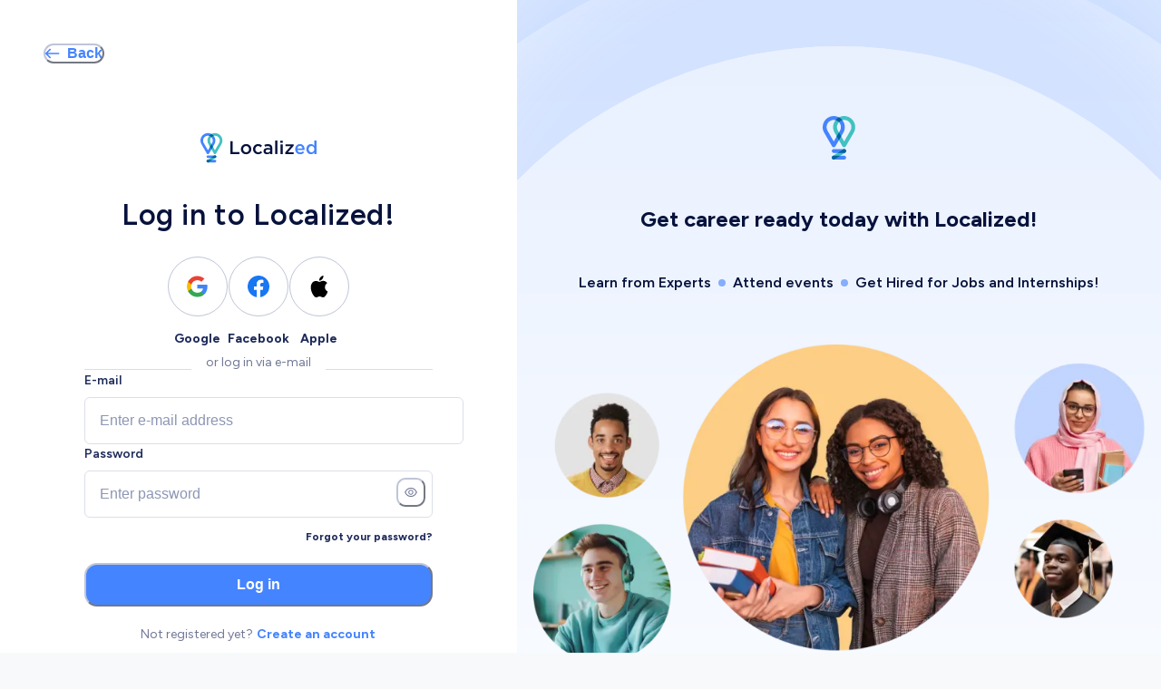

--- FILE ---
content_type: text/html; charset=utf-8
request_url: https://www.localized.world/auth/login?redirect_to=%2Fusers%2F114919%2Fdaniel-okpala%2Fevents
body_size: 37924
content:
<!DOCTYPE html><html dir="ltr" lang="en" translate="no"><head><meta charSet="utf-8"/><link href="/apple-touch-icon.png?v=2" rel="apple-touch-icon" sizes="180x180"/><link href="/favicon-32x32.png?v=2" rel="icon" sizes="32x32" type="image/png"/><link href="/favicon-16x16.png?v=2" rel="icon" sizes="16x16" type="image/png"/><link href="/site.webmanifest?v=2" rel="manifest"/><link color="#2d89ef" href="/safari-pinned-tab.svg?v=2" rel="mask-icon"/><link href="/favicon.ico?v=2" rel="shortcut icon"/><meta content="Localized" name="apple-mobile-web-app-title"/><meta content="Localized" name="application-name"/><meta content="#2d89ef" name="msapplication-TileColor"/><meta content="#4584FF" name="theme-color"/><meta content="width=device-width, initial-scale=1" name="viewport"/><title>Localized: Login</title><meta content="Localized connects students and grads with employers to hire them and industry experts to guide them on their career journey" name="description"/><link href="https://www.localized.world/auth/login?redirect_to=%2Fusers%2F114919%2Fdaniel-okpala%2Fevents" rel="canonical"/><link href="https://www.localized.world/ar/auth/login?redirect_to=%2Fusers%2F114919%2Fdaniel-okpala%2Fevents" hrefLang="ar" rel="alternate"/><link href="https://www.localized.world/es/auth/login?redirect_to=%2Fusers%2F114919%2Fdaniel-okpala%2Fevents" hrefLang="es" rel="alternate"/><link href="https://www.localized.world/auth/login?redirect_to=%2Fusers%2F114919%2Fdaniel-okpala%2Fevents" hrefLang="x-default" rel="alternate"/><meta content="Localized" name="author"/><meta content="website" property="og:type"/><meta content="Localized: Login" property="og:title"/><meta content="Localized connects students and grads with employers to hire them and industry experts to guide them on their career journey" property="og:description"/><meta content="https://www.localized.world/auth/login?redirect_to=%2Fusers%2F114919%2Fdaniel-okpala%2Fevents" property="og:url"/><meta content="Localized" property="og:site_name"/><meta content="Localized: Login" name="twitter:title"/><meta content="Localized connects students and grads with employers to hire them and industry experts to guide them on their career journey" name="twitter:description"/><meta content="summary_large_image" name="twitter:card"/><meta name="next-head-count" content="27"/><link href="https://api.localized.world/global/api/v1" rel="preconnect"/><link href="https://api.localized.world/chat/api/v1" rel="preconnect"/><link rel="preload" href="/_next/static/media/de42cfb9a3b980ae-s.p.woff2" as="font" type="font/woff2" crossorigin="anonymous" data-next-font="size-adjust"/><link rel="preload" href="/_next/static/css/683700aa288c51c0.css" as="style"/><link rel="stylesheet" href="/_next/static/css/683700aa288c51c0.css" data-n-g=""/><noscript data-n-css=""></noscript><script defer="" nomodule="" src="/_next/static/chunks/polyfills-78c92fac7aa8fdd8.js"></script><script defer="" src="/_next/static/chunks/6450.3f4df818edf4cbd7.js"></script><script src="/_next/static/chunks/webpack-afc65be40ce25420.js" defer=""></script><script src="/_next/static/chunks/framework-cda493a6ca33bb4d.js" defer=""></script><script src="/_next/static/chunks/main-2ee21fd7f54b551f.js" defer=""></script><script src="/_next/static/chunks/pages/_app-3135e4726eac4218.js" defer=""></script><script src="/_next/static/chunks/4c744e84-46e799a5ee4f35e5.js" defer=""></script><script src="/_next/static/chunks/f36c6662-27f4b8f0a84baa2d.js" defer=""></script><script src="/_next/static/chunks/f69c523d-4bc7445338d9cdfd.js" defer=""></script><script src="/_next/static/chunks/59b4e022-cd3812aad45625ea.js" defer=""></script><script src="/_next/static/chunks/4807-6f9068fc09a6f49c.js" defer=""></script><script src="/_next/static/chunks/3811-3a105d8874a99ac5.js" defer=""></script><script src="/_next/static/chunks/6912-285985d7a16d2533.js" defer=""></script><script src="/_next/static/chunks/5168-5263c824db70d1fe.js" defer=""></script><script src="/_next/static/chunks/5508-3855bfe5beccee5b.js" defer=""></script><script src="/_next/static/chunks/1469-133996cd66a2f704.js" defer=""></script><script src="/_next/static/chunks/1240-9b0fa7363c7853f3.js" defer=""></script><script src="/_next/static/chunks/6653-f6f14a0ab795252a.js" defer=""></script><script src="/_next/static/chunks/1607-830e9ca28c52d744.js" defer=""></script><script src="/_next/static/chunks/8946-712790a2901005b0.js" defer=""></script><script src="/_next/static/chunks/368-5ea0435602d8f89f.js" defer=""></script><script src="/_next/static/chunks/1762-a908257ec4177c73.js" defer=""></script><script src="/_next/static/chunks/386-fe272e9cca30e05d.js" defer=""></script><script src="/_next/static/chunks/1010-8c2c8fbee930123a.js" defer=""></script><script src="/_next/static/chunks/3186-322ff370e3e67cbb.js" defer=""></script><script src="/_next/static/chunks/4199-54f6e8ff072268dd.js" defer=""></script><script src="/_next/static/chunks/9211-b235ba7c650d0042.js" defer=""></script><script src="/_next/static/chunks/3336-04df28b91af9fea3.js" defer=""></script><script src="/_next/static/chunks/1841-863de1ab13819304.js" defer=""></script><script src="/_next/static/chunks/543-64acdf267cf146d3.js" defer=""></script><script src="/_next/static/chunks/pages/auth/login-c316ca69d83fddeb.js" defer=""></script><script src="/_next/static/P_dgmPkb3KXNp0OL601l-/_buildManifest.js" defer=""></script><script src="/_next/static/P_dgmPkb3KXNp0OL601l-/_ssgManifest.js" defer=""></script></head><body><script id="chakra-script">!(function(){try{var a=function(c){var v="(prefers-color-scheme: dark)",h=window.matchMedia(v).matches?"dark":"light",r=c==="system"?h:c,o=document.documentElement,s=document.body,l="chakra-ui-light",d="chakra-ui-dark",i=r==="dark";return s.classList.add(i?d:l),s.classList.remove(i?l:d),o.style.colorScheme=r,o.dataset.theme=r,r},n=a,m="light",e="chakra-ui-color-mode",t=localStorage.getItem(e);t?a(t):localStorage.setItem(e,a(m))}catch(a){}})();</script><div id="__next"><div class="__className_be5973"><style data-emotion="css-global w2l3v9">:host,:root,[data-theme]{--chakra-ring-inset:var(--chakra-empty,/*!*/ /*!*/);--chakra-ring-offset-width:0px;--chakra-ring-offset-color:#fff;--chakra-ring-color:rgba(66, 153, 225, 0.6);--chakra-ring-offset-shadow:0 0 #0000;--chakra-ring-shadow:0 0 #0000;--chakra-space-x-reverse:0;--chakra-space-y-reverse:0;--localized-colors-transparent:transparent;--localized-colors-current:currentColor;--localized-colors-black:#000000;--localized-colors-white:#FFFFFF;--localized-colors-whiteAlpha-50:rgba(255, 255, 255, 0.04);--localized-colors-whiteAlpha-100:rgba(255, 255, 255, 0.06);--localized-colors-whiteAlpha-200:rgba(255, 255, 255, 0.08);--localized-colors-whiteAlpha-300:rgba(255, 255, 255, 0.16);--localized-colors-whiteAlpha-400:rgba(255, 255, 255, 0.24);--localized-colors-whiteAlpha-500:rgba(255, 255, 255, 0.36);--localized-colors-whiteAlpha-600:rgba(255, 255, 255, 0.48);--localized-colors-whiteAlpha-700:rgba(255, 255, 255, 0.64);--localized-colors-whiteAlpha-800:rgba(255, 255, 255, 0.80);--localized-colors-whiteAlpha-900:rgba(255, 255, 255, 0.92);--localized-colors-blackAlpha-50:rgba(0, 0, 0, 0.04);--localized-colors-blackAlpha-100:rgba(0, 0, 0, 0.06);--localized-colors-blackAlpha-200:rgba(0, 0, 0, 0.08);--localized-colors-blackAlpha-300:rgba(0, 0, 0, 0.16);--localized-colors-blackAlpha-400:rgba(0, 0, 0, 0.24);--localized-colors-blackAlpha-500:rgba(0, 0, 0, 0.36);--localized-colors-blackAlpha-600:rgba(0, 0, 0, 0.48);--localized-colors-blackAlpha-700:rgba(0, 0, 0, 0.64);--localized-colors-blackAlpha-800:rgba(0, 0, 0, 0.80);--localized-colors-blackAlpha-900:rgba(0, 0, 0, 0.92);--localized-colors-gray-50:#f8f9fb;--localized-colors-gray-100:#F9F9FB;--localized-colors-gray-200:#F2F3F6;--localized-colors-gray-300:#DCDFE8;--localized-colors-gray-400:#BFC5D6;--localized-colors-gray-500:#8D96B4;--localized-colors-gray-600:#727998;--localized-colors-gray-700:#1D2A59;--localized-colors-gray-800:#06123C;--localized-colors-gray-900:#000B30;--localized-colors-red-50:#FFF5F5;--localized-colors-red-100:#FFE6E6;--localized-colors-red-200:#FECBCB;--localized-colors-red-300:#FB9191;--localized-colors-red-400:#F97979;--localized-colors-red-500:#F84E4E;--localized-colors-red-600:#E03535;--localized-colors-red-700:#C02E2E;--localized-colors-red-800:#822727;--localized-colors-red-900:#63171B;--localized-colors-orange-50:#FFFAF0;--localized-colors-orange-100:#FFF1EC;--localized-colors-orange-200:#FED2C5;--localized-colors-orange-300:#FEB49E;--localized-colors-orange-400:#FEA185;--localized-colors-orange-500:#FF8864;--localized-colors-orange-600:#FF7147;--localized-colors-orange-700:#F45828;--localized-colors-orange-800:#7B341E;--localized-colors-orange-900:#652B19;--localized-colors-yellow-50:#FFFFF0;--localized-colors-yellow-100:#FFF2E0;--localized-colors-yellow-200:#FFE5BE;--localized-colors-yellow-300:#FFDDAB;--localized-colors-yellow-400:#FECE85;--localized-colors-yellow-500:#FFBF60;--localized-colors-yellow-600:#FAA82C;--localized-colors-yellow-700:#D4830A;--localized-colors-yellow-800:#744210;--localized-colors-yellow-900:#5F370E;--localized-colors-green-50:#F0FFF4;--localized-colors-green-100:#F6FEF9;--localized-colors-green-200:#ECFDF3;--localized-colors-green-300:#D1FADF;--localized-colors-green-400:#A6F4C5;--localized-colors-green-500:#03BA82;--localized-colors-green-600:#009C6C;--localized-colors-green-700:#017451;--localized-colors-green-800:#22543D;--localized-colors-green-900:#1C4532;--localized-colors-teal-50:#E6FFFA;--localized-colors-teal-100:#E3F6F1;--localized-colors-teal-200:#B5F0E0;--localized-colors-teal-300:#60DFC0;--localized-colors-teal-400:#30BE9B;--localized-colors-teal-500:#1D8B70;--localized-colors-teal-600:#2C7A7B;--localized-colors-teal-700:#285E61;--localized-colors-teal-800:#234E52;--localized-colors-teal-900:#1D4044;--localized-colors-blue-50:#ebf8ff;--localized-colors-blue-100:#ECF3FF;--localized-colors-blue-200:#DCE8FF;--localized-colors-blue-300:#C0D5FF;--localized-colors-blue-400:#85AEFD;--localized-colors-blue-500:#4584FF;--localized-colors-blue-600:#245FD1;--localized-colors-blue-700:#0F42A5;--localized-colors-blue-800:#2a4365;--localized-colors-blue-900:#1A365D;--localized-colors-cyan-50:#EDFDFD;--localized-colors-cyan-100:#E2F6FE;--localized-colors-cyan-200:#CBEFFE;--localized-colors-cyan-300:#9ADFFC;--localized-colors-cyan-400:#8ADBFD;--localized-colors-cyan-500:#64CFFD;--localized-colors-cyan-600:#21B7F8;--localized-colors-cyan-700:#0A98D7;--localized-colors-cyan-800:#086F83;--localized-colors-cyan-900:#065666;--localized-colors-purple-50:#FAF5FF;--localized-colors-purple-100:#F3E9FD;--localized-colors-purple-200:#E9D6FC;--localized-colors-purple-300:#DAB9FA;--localized-colors-purple-400:#CA9CF8;--localized-colors-purple-500:#B67DF1;--localized-colors-purple-600:#9944EF;--localized-colors-purple-700:#7112D1;--localized-colors-purple-800:#44337A;--localized-colors-purple-900:#322659;--localized-colors-pink-50:#FFF5F7;--localized-colors-pink-100:#FED7E2;--localized-colors-pink-200:#FBB6CE;--localized-colors-pink-300:#F687B3;--localized-colors-pink-400:#ED64A6;--localized-colors-pink-500:#D53F8C;--localized-colors-pink-600:#B83280;--localized-colors-pink-700:#97266D;--localized-colors-pink-800:#702459;--localized-colors-pink-900:#521B41;--localized-colors-linkedin-50:#E8F4F9;--localized-colors-linkedin-100:#CFEDFB;--localized-colors-linkedin-200:#9BDAF3;--localized-colors-linkedin-300:#68C7EC;--localized-colors-linkedin-400:#34B3E4;--localized-colors-linkedin-500:#00A0DC;--localized-colors-linkedin-600:#008CC9;--localized-colors-linkedin-700:#0077B5;--localized-colors-linkedin-800:#005E93;--localized-colors-linkedin-900:#004471;--localized-colors-facebook-50:#E8F4F9;--localized-colors-facebook-100:#D9DEE9;--localized-colors-facebook-200:#B7C2DA;--localized-colors-facebook-300:#6482C0;--localized-colors-facebook-400:#4267B2;--localized-colors-facebook-500:#385898;--localized-colors-facebook-600:#314E89;--localized-colors-facebook-700:#29487D;--localized-colors-facebook-800:#223B67;--localized-colors-facebook-900:#1E355B;--localized-colors-messenger-50:#D0E6FF;--localized-colors-messenger-100:#B9DAFF;--localized-colors-messenger-200:#A2CDFF;--localized-colors-messenger-300:#7AB8FF;--localized-colors-messenger-400:#2E90FF;--localized-colors-messenger-500:#0078FF;--localized-colors-messenger-600:#0063D1;--localized-colors-messenger-700:#0052AC;--localized-colors-messenger-800:#003C7E;--localized-colors-messenger-900:#002C5C;--localized-colors-whatsapp-50:#dffeec;--localized-colors-whatsapp-100:#b9f5d0;--localized-colors-whatsapp-200:#90edb3;--localized-colors-whatsapp-300:#65e495;--localized-colors-whatsapp-400:#3cdd78;--localized-colors-whatsapp-500:#22c35e;--localized-colors-whatsapp-600:#179848;--localized-colors-whatsapp-700:#0c6c33;--localized-colors-whatsapp-800:#01421c;--localized-colors-whatsapp-900:#001803;--localized-colors-twitter-50:#E5F4FD;--localized-colors-twitter-100:#C8E9FB;--localized-colors-twitter-200:#A8DCFA;--localized-colors-twitter-300:#83CDF7;--localized-colors-twitter-400:#57BBF5;--localized-colors-twitter-500:#1DA1F2;--localized-colors-twitter-600:#1A94DA;--localized-colors-twitter-700:#1681BF;--localized-colors-twitter-800:#136B9E;--localized-colors-twitter-900:#0D4D71;--localized-colors-telegram-50:#E3F2F9;--localized-colors-telegram-100:#C5E4F3;--localized-colors-telegram-200:#A2D4EC;--localized-colors-telegram-300:#7AC1E4;--localized-colors-telegram-400:#47A9DA;--localized-colors-telegram-500:#0088CC;--localized-colors-telegram-600:#007AB8;--localized-colors-telegram-700:#006BA1;--localized-colors-telegram-800:#005885;--localized-colors-telegram-900:#003F5E;--localized-colors-google:#db4a39;--localized-colors-skyBlue-600:#21B7F8;--localized-borders-none:0;--localized-borders-1px:1px solid;--localized-borders-2px:2px solid;--localized-borders-4px:4px solid;--localized-borders-8px:8px solid;--localized-fonts-heading:'__Figtree_be5973','__Figtree_Fallback_be5973';--localized-fonts-body:'__Figtree_be5973','__Figtree_Fallback_be5973';--localized-fonts-mono:SFMono-Regular,Menlo,Monaco,Consolas,"Liberation Mono","Courier New",monospace;--localized-fontSizes-3xs:0.45rem;--localized-fontSizes-2xs:0.5rem;--localized-fontSizes-xs:0.75rem;--localized-fontSizes-sm:0.875rem;--localized-fontSizes-md:1rem;--localized-fontSizes-lg:1.125rem;--localized-fontSizes-xl:1.25rem;--localized-fontSizes-2xl:1.5rem;--localized-fontSizes-3xl:1.875rem;--localized-fontSizes-4xl:2rem;--localized-fontSizes-5xl:2.375rem;--localized-fontSizes-6xl:2.5rem;--localized-fontSizes-7xl:3rem;--localized-fontSizes-8xl:3.75rem;--localized-fontSizes-9xl:4rem;--localized-fontSizes-10xl:4.5rem;--localized-fontSizes-11xl:5rem;--localized-fontSizes-12xl:6rem;--localized-fontSizes-13xl:7.5rem;--localized-fontSizes-14xl:11.5rem;--localized-fontSizes-15xl:17.5rem;--localized-fontWeights-hairline:100;--localized-fontWeights-thin:200;--localized-fontWeights-light:300;--localized-fontWeights-normal:400;--localized-fontWeights-medium:500;--localized-fontWeights-semibold:600;--localized-fontWeights-bold:700;--localized-fontWeights-extrabold:800;--localized-fontWeights-black:900;--localized-letterSpacings-tighter:-0.05em;--localized-letterSpacings-tight:-0.025em;--localized-letterSpacings-normal:0;--localized-letterSpacings-wide:0.025em;--localized-letterSpacings-wider:0.05em;--localized-letterSpacings-widest:0.1em;--localized-lineHeights-3:.75rem;--localized-lineHeights-4:1rem;--localized-lineHeights-5:1.25rem;--localized-lineHeights-6:1.5rem;--localized-lineHeights-7:1.75rem;--localized-lineHeights-8:2rem;--localized-lineHeights-9:2.25rem;--localized-lineHeights-10:2.5rem;--localized-lineHeights-normal:normal;--localized-lineHeights-none:1;--localized-lineHeights-shorter:1.25;--localized-lineHeights-short:1.375;--localized-lineHeights-base:1.5;--localized-lineHeights-tall:1.625;--localized-lineHeights-taller:2;--localized-lineHeights-2xs:0.938rem;--localized-lineHeights-xs:1.125rem;--localized-lineHeights-sm:1.375rem;--localized-lineHeights-md:1.5rem;--localized-lineHeights-lg:1.75rem;--localized-lineHeights-xl:2rem;--localized-lineHeights-2xl:2.25rem;--localized-lineHeights-3xl:2.5em;--localized-lineHeights-4xl:2.5rem;--localized-lineHeights-5xl:2.75rem;--localized-lineHeights-6xl:3rem;--localized-lineHeights-7xl:3.5rem;--localized-lineHeights-8xl:4.25rem;--localized-lineHeights-9xl:4.5rem;--localized-lineHeights-10xl:5rem;--localized-lineHeights-11xl:6.5rem;--localized-lineHeights-12xl:7.75rem;--localized-lineHeights-13xl:10.5rem;--localized-lineHeights-14xl:16rem;--localized-lineHeights-15xl:24.5rem;--localized-radii-none:0;--localized-radii-sm:0.125rem;--localized-radii-base:0.25rem;--localized-radii-md:0.375rem;--localized-radii-lg:0.5rem;--localized-radii-xl:0.75rem;--localized-radii-2xl:1rem;--localized-radii-3xl:1.5rem;--localized-radii-full:9999px;--localized-radii-card:10px;--localized-radii-landing-sm:20px;--localized-radii-landing:30px;--localized-radii-landing-lg:40px;--localized-radii-button:14px;--localized-space-1:0.25rem;--localized-space-2:0.5rem;--localized-space-3:0.75rem;--localized-space-4:1rem;--localized-space-5:1.25rem;--localized-space-6:1.5rem;--localized-space-7:1.75rem;--localized-space-8:2rem;--localized-space-9:2.25rem;--localized-space-10:2.5rem;--localized-space-12:3rem;--localized-space-14:3.5rem;--localized-space-16:4rem;--localized-space-20:5rem;--localized-space-24:6rem;--localized-space-28:7rem;--localized-space-32:8rem;--localized-space-36:9rem;--localized-space-40:10rem;--localized-space-44:11rem;--localized-space-48:12rem;--localized-space-52:13rem;--localized-space-56:14rem;--localized-space-60:15rem;--localized-space-64:16rem;--localized-space-72:18rem;--localized-space-80:20rem;--localized-space-96:24rem;--localized-space-px:1px;--localized-space-0-5:0.125rem;--localized-space-1-5:0.375rem;--localized-space-2-5:0.625rem;--localized-space-3-5:0.875rem;--localized-shadows-xs:0px 2px 4px rgba(141, 150, 180, 0.12);--localized-shadows-sm:0px 2px 4px rgba(6, 18, 60, 0.08);--localized-shadows-base:0 1px 3px 0 rgba(0, 0, 0, 0.1),0 1px 2px 0 rgba(0, 0, 0, 0.06);--localized-shadows-md:0px 5px 30px rgba(6, 18, 60, 0.08);--localized-shadows-lg:20px 20px 60px rgba(6, 18, 60, 0.1);--localized-shadows-xl:0 20px 25px -5px rgba(0, 0, 0, 0.1),0 10px 10px -5px rgba(0, 0, 0, 0.04);--localized-shadows-2xl:0 25px 50px -12px rgba(0, 0, 0, 0.25);--localized-shadows-outline:0 0 0 3px rgba(66, 153, 225, 0.6);--localized-shadows-inner:inset 0 2px 4px 0 rgba(0,0,0,0.06);--localized-shadows-none:none;--localized-shadows-dark-lg:rgba(0, 0, 0, 0.1) 0px 0px 0px 1px,rgba(0, 0, 0, 0.2) 0px 5px 10px,rgba(0, 0, 0, 0.4) 0px 15px 40px;--localized-shadows-hover:0px 5px 30px rgba(6, 18, 60, 0.12);--localized-shadows-hoverLg:20px 20px 60px rgba(6, 18, 60, 0.16);--localized-shadows-popover:0 2px 50px 2px rgba(6, 18, 60, 0.35);--localized-shadows-slider:0px 5px 10px rgba(11, 33, 109, 0.05);--localized-shadows-sliderHover:0px 7px 12px rgba(11, 33, 109, 0.1);--localized-shadows-lightBlue:0px 0px 0px 2px rgba(69, 132, 255, 0.2);--localized-shadows-invalid:rgb(248, 78, 78) 0px 0px 0px 2px;--localized-shadows-drop:0px 5px 60px 0px rgba(151, 155, 192, 0.2);--localized-shadows-popup:20px 20px 60px rgba(6, 18, 60, 0.1);--localized-shadows-green:-9.794116973876953px 18.999950408935547px 56.99985122680664px rgba(69.33, 132.46, 255, 0.12);--localized-shadows-yellow:-9.794116973876953px 18.999950408935547px 56.99985122680664px rgba(250, 168, 44, 0.30);--localized-sizes-1:0.25rem;--localized-sizes-2:0.5rem;--localized-sizes-3:0.75rem;--localized-sizes-4:1rem;--localized-sizes-5:1.25rem;--localized-sizes-6:1.5rem;--localized-sizes-7:1.75rem;--localized-sizes-8:2rem;--localized-sizes-9:2.25rem;--localized-sizes-10:2.5rem;--localized-sizes-12:3rem;--localized-sizes-14:3.5rem;--localized-sizes-16:4rem;--localized-sizes-20:5rem;--localized-sizes-24:6rem;--localized-sizes-28:7rem;--localized-sizes-32:8rem;--localized-sizes-36:9rem;--localized-sizes-40:10rem;--localized-sizes-44:11rem;--localized-sizes-48:12rem;--localized-sizes-52:13rem;--localized-sizes-56:14rem;--localized-sizes-60:15rem;--localized-sizes-64:16rem;--localized-sizes-72:18rem;--localized-sizes-80:20rem;--localized-sizes-96:24rem;--localized-sizes-px:1px;--localized-sizes-0-5:0.125rem;--localized-sizes-1-5:0.375rem;--localized-sizes-2-5:0.625rem;--localized-sizes-3-5:0.875rem;--localized-sizes-max:max-content;--localized-sizes-min:min-content;--localized-sizes-full:100%;--localized-sizes-3xs:14rem;--localized-sizes-2xs:16rem;--localized-sizes-xs:20rem;--localized-sizes-sm:24rem;--localized-sizes-md:28rem;--localized-sizes-lg:32rem;--localized-sizes-xl:36rem;--localized-sizes-2xl:42rem;--localized-sizes-3xl:48rem;--localized-sizes-4xl:56rem;--localized-sizes-5xl:64rem;--localized-sizes-6xl:72rem;--localized-sizes-7xl:80rem;--localized-sizes-8xl:90rem;--localized-sizes-prose:60ch;--localized-sizes-container-sm:640px;--localized-sizes-container-md:768px;--localized-sizes-container-lg:1024px;--localized-sizes-container-xl:1384px;--localized-zIndices-hide:-1;--localized-zIndices-auto:auto;--localized-zIndices-base:0;--localized-zIndices-docked:10;--localized-zIndices-dropdown:1000;--localized-zIndices-sticky:1100;--localized-zIndices-banner:1200;--localized-zIndices-overlay:1300;--localized-zIndices-modal:1400;--localized-zIndices-popover:1500;--localized-zIndices-skipLink:1600;--localized-zIndices-toast:1700;--localized-zIndices-tooltip:1800;--localized-transition-property-common:background-color,border-color,color,fill,stroke,opacity,box-shadow,transform;--localized-transition-property-colors:background-color,border-color,color,fill,stroke;--localized-transition-property-dimensions:width,height;--localized-transition-property-position:left,right,top,bottom;--localized-transition-property-background:background-color,background-image,background-position;--localized-transition-easing-ease-in:cubic-bezier(0.4, 0, 1, 1);--localized-transition-easing-ease-out:cubic-bezier(0, 0, 0.2, 1);--localized-transition-easing-ease-in-out:cubic-bezier(0.4, 0, 0.2, 1);--localized-transition-duration-ultra-fast:50ms;--localized-transition-duration-faster:100ms;--localized-transition-duration-fast:150ms;--localized-transition-duration-normal:200ms;--localized-transition-duration-slow:300ms;--localized-transition-duration-slower:400ms;--localized-transition-duration-ultra-slow:500ms;--localized-blur-none:0;--localized-blur-sm:4px;--localized-blur-base:8px;--localized-blur-md:12px;--localized-blur-lg:16px;--localized-blur-xl:24px;--localized-blur-2xl:40px;--localized-blur-3xl:64px;--localized-breakpoints-base:0em;--localized-breakpoints-sm:30em;--localized-breakpoints-md:48em;--localized-breakpoints-lg:62em;--localized-breakpoints-xl:80em;--localized-breakpoints-2xl:96em;--localized-breakpoints-3xl:120em;}.chakra-ui-light :host:not([data-theme]),.chakra-ui-light :root:not([data-theme]),.chakra-ui-light [data-theme]:not([data-theme]),[data-theme=light] :host:not([data-theme]),[data-theme=light] :root:not([data-theme]),[data-theme=light] [data-theme]:not([data-theme]),:host[data-theme=light],:root[data-theme=light],[data-theme][data-theme=light]{--localized-colors-chakra-body-text:var(--localized-colors-gray-800);--localized-colors-chakra-body-bg:var(--localized-colors-white);--localized-colors-chakra-border-color:var(--localized-colors-gray-200);--localized-colors-chakra-inverse-text:var(--localized-colors-white);--localized-colors-chakra-subtle-bg:var(--localized-colors-gray-100);--localized-colors-chakra-subtle-text:var(--localized-colors-gray-600);--localized-colors-chakra-placeholder-color:var(--localized-colors-gray-500);}.chakra-ui-dark :host:not([data-theme]),.chakra-ui-dark :root:not([data-theme]),.chakra-ui-dark [data-theme]:not([data-theme]),[data-theme=dark] :host:not([data-theme]),[data-theme=dark] :root:not([data-theme]),[data-theme=dark] [data-theme]:not([data-theme]),:host[data-theme=dark],:root[data-theme=dark],[data-theme][data-theme=dark]{--localized-colors-chakra-body-text:var(--localized-colors-whiteAlpha-900);--localized-colors-chakra-body-bg:var(--localized-colors-gray-800);--localized-colors-chakra-border-color:var(--localized-colors-whiteAlpha-300);--localized-colors-chakra-inverse-text:var(--localized-colors-gray-800);--localized-colors-chakra-subtle-bg:var(--localized-colors-gray-700);--localized-colors-chakra-subtle-text:var(--localized-colors-gray-400);--localized-colors-chakra-placeholder-color:var(--localized-colors-whiteAlpha-400);}</style><style data-emotion="css-global fubdgu">html{line-height:1.5;-webkit-text-size-adjust:100%;font-family:system-ui,sans-serif;-webkit-font-smoothing:antialiased;text-rendering:optimizeLegibility;-moz-osx-font-smoothing:grayscale;touch-action:manipulation;}body{position:relative;min-height:100%;margin:0;font-feature-settings:"kern";}:where(*, *::before, *::after){border-width:0;border-style:solid;box-sizing:border-box;word-wrap:break-word;}main{display:block;}hr{border-top-width:1px;box-sizing:content-box;height:0;overflow:visible;}:where(pre, code, kbd,samp){font-family:SFMono-Regular,Menlo,Monaco,Consolas,monospace;font-size:1em;}a{background-color:transparent;color:inherit;-webkit-text-decoration:inherit;text-decoration:inherit;}abbr[title]{border-bottom:none;-webkit-text-decoration:underline;text-decoration:underline;-webkit-text-decoration:underline dotted;-webkit-text-decoration:underline dotted;text-decoration:underline dotted;}:where(b, strong){font-weight:bold;}small{font-size:80%;}:where(sub,sup){font-size:75%;line-height:0;position:relative;vertical-align:baseline;}sub{bottom:-0.25em;}sup{top:-0.5em;}img{border-style:none;}:where(button, input, optgroup, select, textarea){font-family:inherit;font-size:100%;line-height:1.15;margin:0;}:where(button, input){overflow:visible;}:where(button, select){text-transform:none;}:where(
          button::-moz-focus-inner,
          [type="button"]::-moz-focus-inner,
          [type="reset"]::-moz-focus-inner,
          [type="submit"]::-moz-focus-inner
        ){border-style:none;padding:0;}fieldset{padding:0.35em 0.75em 0.625em;}legend{box-sizing:border-box;color:inherit;display:table;max-width:100%;padding:0;white-space:normal;}progress{vertical-align:baseline;}textarea{overflow:auto;}:where([type="checkbox"], [type="radio"]){box-sizing:border-box;padding:0;}input[type="number"]::-webkit-inner-spin-button,input[type="number"]::-webkit-outer-spin-button{-webkit-appearance:none!important;}input[type="number"]{-moz-appearance:textfield;}input[type="search"]{-webkit-appearance:textfield;outline-offset:-2px;}input[type="search"]::-webkit-search-decoration{-webkit-appearance:none!important;}::-webkit-file-upload-button{-webkit-appearance:button;font:inherit;}details{display:block;}summary{display:-webkit-box;display:-webkit-list-item;display:-ms-list-itembox;display:list-item;}template{display:none;}[hidden]{display:none!important;}:where(
          blockquote,
          dl,
          dd,
          h1,
          h2,
          h3,
          h4,
          h5,
          h6,
          hr,
          figure,
          p,
          pre
        ){margin:0;}button{background:transparent;padding:0;}fieldset{margin:0;padding:0;}:where(ol, ul){margin:0;padding:0;}textarea{resize:vertical;}:where(button, [role="button"]){cursor:pointer;}button::-moz-focus-inner{border:0!important;}table{border-collapse:collapse;}:where(h1, h2, h3, h4, h5, h6){font-size:inherit;font-weight:inherit;}:where(button, input, optgroup, select, textarea){padding:0;line-height:inherit;color:inherit;}:where(img, svg, video, canvas, audio, iframe, embed, object){display:block;}:where(img, video){max-width:100%;height:auto;}[data-js-focus-visible] :focus:not([data-focus-visible-added]):not(
          [data-focus-visible-disabled]
        ){outline:none;box-shadow:none;}select::-ms-expand{display:none;}:root,:host{--chakra-vh:100vh;}@supports (height: -webkit-fill-available){:root,:host{--chakra-vh:-webkit-fill-available;}}@supports (height: -moz-fill-available){:root,:host{--chakra-vh:-moz-fill-available;}}@supports (height: 100dvh){:root,:host{--chakra-vh:100dvh;}}</style><style data-emotion="css-global f5u2a1">body{font-family:var(--localized-fonts-body);color:var(--localized-colors-gray-800);background:var(--localized-colors-white);transition-property:background-color;transition-duration:var(--localized-transition-duration-normal);line-height:var(--localized-lineHeights-base);-webkit-transition:background-color 0.2s;transition:background-color 0.2s;background-color:var(--localized-colors-gray-50);overflow-y:scroll;}*::-webkit-input-placeholder{color:var(--localized-colors-gray-400);}*::-moz-placeholder{color:var(--localized-colors-gray-400);}*:-ms-input-placeholder{color:var(--localized-colors-gray-400);}*::placeholder{color:var(--localized-colors-gray-400);}*,*::before,::after{border-color:var(--localized-colors-gray-400);word-wrap:break-word;}html{scroll-padding:100px 0 0 0;}.link{margin-left:2px;margin-right:2px;color:var(--localized-colors-blue-500);}.link:hover{-webkit-text-decoration:underline!important;text-decoration:underline!important;}.focus:focus,.focus:focus-visible{outline:2px solid transparent;outline-offset:2px;box-shadow:var(--localized-shadows-outline);}@media (max-width: 991px){html{scroll-padding:64px 0 0 0;}}input[type="time"]::-webkit-calendar-picker-indicator{background:none;}.DraftEditor-editorContainer,.DraftEditor-root,.public-DraftEditor-content{height:inherit;text-align:initial;}.public-DraftEditor-content[contenteditable='true']{webkit-user-modify:read-write-plaintext-only;}.DraftEditor-root{position:relative;}.DraftEditor-editorContainer{border-left:0.1px solid transparent;position:relative;z-index:1;}.public-DraftEditor-block{position:relative;}.DraftEditor-alignLeft .public-DraftStyleDefault-block{text-align:left;}.DraftEditor-alignLeft .public-DraftEditorPlaceholder-root{left:0px;text-align:left;}.DraftEditor-alignCenter .public-DraftStyleDefault-block{text-align:center;}.DraftEditor-alignCenter .public-DraftEditorPlaceholder-root{margin:0 auto;text-align:center;width:100%;}.DraftEditor-alignRight .public-DraftStyleDefault-block{text-align:right;}.DraftEditor-alignRight .public-DraftEditorPlaceholder-root{right:0px;text-align:right;}.public-DraftEditorPlaceholder-root{color:#9197a3;position:absolute;width:100%;z-index:1;}.public-DraftEditorPlaceholder-hasFocus{color:#bdc1c9;}.DraftEditorPlaceholder-hidden{display:none;}.public-DraftStyleDefault-block{position:relative;white-space:pre-wrap;}.public-DraftStyleDefault-ltr{direction:ltr;text-align:left;}.public-DraftStyleDefault-rtl{direction:rtl;text-align:right;}.public-DraftStyleDefault-listLTR{direction:ltr;}.public-DraftStyleDefault-listRTL{direction:rtl;}.public-DraftStyleDefault-ol,.public-DraftStyleDefault-ul{margin:16px 0;padding:0px;}.public-DraftStyleDefault-depth0.public-DraftStyleDefault-listLTR{margin-left:1.5em;}.public-DraftStyleDefault-depth0.public-DraftStyleDefault-listRTL{margin-right:1.5em;}.public-DraftStyleDefault-depth1.public-DraftStyleDefault-listLTR{margin-left:3em;}.public-DraftStyleDefault-depth1.public-DraftStyleDefault-listRTL{margin-right:3em;}.public-DraftStyleDefault-depth2.public-DraftStyleDefault-listLTR{margin-left:4.5em;}.public-DraftStyleDefault-depth2.public-DraftStyleDefault-listRTL{margin-right:4.5em;}.public-DraftStyleDefault-depth3.public-DraftStyleDefault-listLTR{margin-left:6em;}.public-DraftStyleDefault-depth3.public-DraftStyleDefault-listRTL{margin-right:6em;}.public-DraftStyleDefault-depth4.public-DraftStyleDefault-listLTR{margin-left:7.5em;}.public-DraftStyleDefault-depth4.public-DraftStyleDefault-listRTL{margin-right:7.5em;}.public-DraftStyleDefault-unorderedListItem{list-style-type:square;position:relative;}.public-DraftStyleDefault-unorderedListItem.public-DraftStyleDefault-depth0{list-style-type:disc;}.public-DraftStyleDefault-unorderedListItem.public-DraftStyleDefault-depth1{list-style-type:circle;}.public-DraftStyleDefault-orderedListItem{list-style-type:none;position:relative;}.public-DraftStyleDefault-orderedListItem.public-DraftStyleDefault-listLTR:before{left:calc(var(--localized-space-36) * -1);position:absolute;text-align:right;width:30px;}.public-DraftStyleDefault-orderedListItem.public-DraftStyleDefault-listRTL:before{position:absolute;right:calc(var(--localized-space-36) * -1);text-align:left;width:30px;}.public-DraftStyleDefault-orderedListItem:before{content:counter(ol0) '. ';counter-increment:ol0;}.public-DraftStyleDefault-orderedListItem.public-DraftStyleDefault-depth1:before{content:counter(ol1, lower-alpha) '. ';counter-increment:ol1;}.public-DraftStyleDefault-orderedListItem.public-DraftStyleDefault-depth2:before{content:counter(ol2, lower-roman) '. ';counter-increment:ol2;}.public-DraftStyleDefault-orderedListItem.public-DraftStyleDefault-depth3:before{content:counter(ol3) '. ';counter-increment:ol3;}.public-DraftStyleDefault-orderedListItem.public-DraftStyleDefault-depth4:before{content:counter(ol4, lower-alpha) '. ';counter-increment:ol4;}.public-DraftStyleDefault-depth0.public-DraftStyleDefault-reset{counter-reset:ol0;}.public-DraftStyleDefault-depth1.public-DraftStyleDefault-reset{counter-reset:ol1;}.public-DraftStyleDefault-depth2.public-DraftStyleDefault-reset{counter-reset:ol2;}.public-DraftStyleDefault-depth3.public-DraftStyleDefault-reset{counter-reset:ol3;}.public-DraftStyleDefault-depth4.public-DraftStyleDefault-reset{counter-reset:ol4;}.chakra-link.chakra-button:hover{-webkit-text-decoration:none;text-decoration:none;}.rc-md-editor.full{z-index:1302;}.rc-md-editor .editor-container .sec-md .input{font-size:16px;}#meetingSDKElement{width:100%!important;overflow:unset;}#meetingSDKElement #suspension-view-tabpanel-active{width:100%!important;}#meetingSDKElement .react-draggable{width:100%!important;}.zmwebsdk-MuiPaper-root{background-color:var(--localized-colors-black)!important;}.zmwebsdk-MuiToolbar-root{display:none!important;}div[class^="zmwebsdk-makeStyles-root-"],div[class*="zmwebsdk-makeStyles-root-"]{width:100%!important;}div[class^="zmwebsdk-makeStyles-wrap-"],div[class*="zmwebsdk-makeStyles-wrap-"]{width:100%!important;-webkit-flex-shrink:5;-ms-flex-negative:5;flex-shrink:5;}div[class^="zmwebsdk-makeStyles-inSharing-"],div[class*="zmwebsdk-makeStyles-inSharing-"]{width:100%!important;flexgrow:1;}</style><style data-emotion="css 1w16ane">.css-1w16ane{display:-webkit-box;display:-webkit-flex;display:-ms-flexbox;display:flex;-webkit-flex-direction:column;-ms-flex-direction:column;flex-direction:column;gap:0.5rem;background:var(--localized-colors-white);min-height:unset;width:var(--localized-sizes-full);}@media screen and (min-width: 48em){.css-1w16ane{min-height:100vh;}}@media screen and (min-width: 62em){.css-1w16ane{-webkit-flex-direction:row;-ms-flex-direction:row;flex-direction:row;}}</style><div class="chakra-stack css-1w16ane"><style data-emotion="css 174m0m7">.css-174m0m7{-webkit-flex:1;-ms-flex:1;flex:1;-webkit-margin-start:auto;margin-inline-start:auto;-webkit-margin-end:auto;margin-inline-end:auto;min-height:unset;padding:var(--localized-space-4);width:var(--localized-sizes-full);}@media screen and (min-width: 48em){.css-174m0m7{-webkit-flex:1;-ms-flex:1;flex:1;padding:var(--localized-space-8);}}@media screen and (min-width: 62em){.css-174m0m7{-webkit-flex:1;-ms-flex:1;flex:1;min-height:100vh;padding:var(--localized-space-12);}}@media screen and (min-width: 80em){.css-174m0m7{-webkit-flex:2;-ms-flex:2;flex:2;}}</style><div class="css-174m0m7"><style data-emotion="css k008qs">.css-k008qs{display:-webkit-box;display:-webkit-flex;display:-ms-flexbox;display:flex;}</style><div class="css-k008qs"><style data-emotion="css n0zezy">.css-n0zezy{display:-webkit-inline-box;display:-webkit-inline-flex;display:-ms-inline-flexbox;display:inline-flex;-webkit-appearance:none;-moz-appearance:none;-ms-appearance:none;appearance:none;-webkit-box-pack:center;-ms-flex-pack:center;-webkit-justify-content:center;justify-content:center;-webkit-user-select:none;-moz-user-select:none;-ms-user-select:none;user-select:none;position:relative;white-space:nowrap;vertical-align:baseline;outline:2px solid transparent;outline-offset:2px;line-height:var(--localized-lineHeights-normal);border-radius:var(--localized-radii-button);font-weight:var(--localized-fontWeights-semibold);transition-property:var(--localized-transition-property-common);transition-duration:var(--localized-transition-duration-normal);height:auto;min-width:var(--localized-sizes-12);font-size:var(--localized-fontSizes-md);-webkit-padding-start:var(--localized-space-6);padding-inline-start:var(--localized-space-6);-webkit-padding-end:var(--localized-space-6);padding-inline-end:var(--localized-space-6);padding:0px;color:var(--localized-colors-blue-500);-webkit-align-items:center;-webkit-box-align:center;-ms-flex-align:center;align-items:center;}.css-n0zezy:focus-visible,.css-n0zezy[data-focus-visible]{box-shadow:var(--localized-shadows-outline);}.css-n0zezy:disabled,.css-n0zezy[disabled],.css-n0zezy[aria-disabled=true],.css-n0zezy[data-disabled]{opacity:0.4;cursor:not-allowed;box-shadow:var(--localized-shadows-none);color:var(--localized-colors-gray-400);}.css-n0zezy:hover,.css-n0zezy[data-hover]{-webkit-text-decoration:underline;text-decoration:underline;color:var(--localized-colors-blue-600);}.css-n0zezy:hover:disabled,.css-n0zezy[data-hover]:disabled,.css-n0zezy:hover[disabled],.css-n0zezy[data-hover][disabled],.css-n0zezy:hover[aria-disabled=true],.css-n0zezy[data-hover][aria-disabled=true],.css-n0zezy:hover[data-disabled],.css-n0zezy[data-hover][data-disabled]{background:initial;-webkit-text-decoration:none;text-decoration:none;color:var(--localized-colors-gray-400);}.css-n0zezy:focus,.css-n0zezy[data-focus]{box-shadow:var(--localized-shadows-outline);}.css-n0zezy:active,.css-n0zezy[data-active]{color:var(--localized-colors-blue-700);}</style><button type="button" class="chakra-button css-n0zezy"><style data-emotion="css 1wh2kri">.css-1wh2kri{display:-webkit-inline-box;display:-webkit-inline-flex;display:-ms-inline-flexbox;display:inline-flex;-webkit-align-self:center;-ms-flex-item-align:center;align-self:center;-webkit-flex-shrink:0;-ms-flex-negative:0;flex-shrink:0;-webkit-margin-end:0.5rem;margin-inline-end:0.5rem;}</style><span class="chakra-button__icon css-1wh2kri"><style data-emotion="css nyt2fo">.css-nyt2fo{width:1em;height:1em;display:inline-block;line-height:1em;-webkit-flex-shrink:0;-ms-flex-negative:0;flex-shrink:0;color:currentColor;vertical-align:middle;fill:none;}</style><svg viewBox="0 0 21 14" focusable="false" class="chakra-icon css-nyt2fo" aria-hidden="true"><path d="M20 6.5V7.5C20 7.77615 19.7761 8 19.5 8H3.33L7.78 12.44C7.87466 12.5339 7.9279 12.6617 7.9279 12.795C7.9279 12.9283 7.87466 13.0561 7.78 13.15L7.07 13.85C6.97612 13.9447 6.84832 13.9979 6.715 13.9979C6.58168 13.9979 6.45388 13.9447 6.36 13.85L0.22 7.72001C0.0793075 7.57949 0.000175052 7.38885 0 7.19V6.81C0.00230401 6.61159 0.081116 6.42173 0.22 6.28L6.36 0.150005C6.45388 0.0553486 6.58168 0.00210571 6.715 0.00210571C6.84832 0.00210571 6.97612 0.0553486 7.07 0.150005L7.78 0.860005C7.87406 0.952168 7.92707 1.07832 7.92707 1.21C7.92707 1.34169 7.87406 1.46784 7.78 1.56L3.33 6H19.5C19.7761 6 20 6.22386 20 6.5Z" fill="currentColor"></path></svg></span>Back</button></div><style data-emotion="css qf0ycw">.css-qf0ycw{height:var(--localized-sizes-full);width:var(--localized-sizes-full);}</style><div class="css-qf0ycw"><style data-emotion="css 11itn0p">.css-11itn0p{display:-webkit-box;display:-webkit-flex;display:-ms-flexbox;display:flex;-webkit-align-items:center;-webkit-box-align:center;-ms-flex-align:center;align-items:center;-webkit-box-pack:center;-ms-flex-pack:center;-webkit-justify-content:center;justify-content:center;height:var(--localized-sizes-full);width:var(--localized-sizes-full);}</style><div class="css-11itn0p"><style data-emotion="css 1jcopq8">.css-1jcopq8{display:-webkit-box;display:-webkit-flex;display:-ms-flexbox;display:flex;-webkit-box-pack:center;-ms-flex-pack:center;-webkit-justify-content:center;justify-content:center;-webkit-flex-direction:column;-ms-flex-direction:column;flex-direction:column;gap:var(--localized-space-10);max-width:var(--localized-sizes-container-md);padding-bottom:var(--localized-space-10);padding-top:var(--localized-space-2);-webkit-padding-start:var(--localized-space-6);padding-inline-start:var(--localized-space-6);-webkit-padding-end:var(--localized-space-6);padding-inline-end:var(--localized-space-6);}@media screen and (min-width: 48em){.css-1jcopq8{gap:11px;}}@media screen and (min-width: 62em){.css-1jcopq8{gap:var(--localized-space-12);}}</style><form class="chakra-stack css-1jcopq8" novalidate=""><style data-emotion="css 1x7c9p8">.css-1x7c9p8{display:-webkit-box;display:-webkit-flex;display:-ms-flexbox;display:flex;-webkit-align-items:center;-webkit-box-align:center;-ms-flex-align:center;align-items:center;-webkit-flex-direction:column;-ms-flex-direction:column;flex-direction:column;gap:var(--localized-space-8);padding-top:var(--localized-space-8);width:var(--localized-sizes-full);}</style><div class="chakra-stack css-1x7c9p8"><style data-emotion="css 1nliyif">.css-1nliyif{width:var(--localized-sizes-32);height:var(--localized-sizes-14);display:inline-block;line-height:1em;-webkit-flex-shrink:0;-ms-flex-negative:0;flex-shrink:0;color:currentColor;vertical-align:middle;fill:none;}</style><svg viewBox="0 0 253 64" focusable="false" class="chakra-icon css-1nliyif" xmlns="http://www.w3.org/2000/svg"><path d="M7.20903 21.715C7.2785 21.8073 7.34362 21.9049 7.40277 22.0081L16.2686 37.3639L25.1345 22.0081C25.1936 21.906 25.2577 21.8089 25.3266 21.7172C26.3159 20.0772 26.8374 18.1989 26.8374 16.2686C26.8374 10.4407 22.096 5.69982 16.2686 5.69982C10.4407 5.69982 5.69928 10.4407 5.69928 16.2686C5.69928 18.1973 6.2208 20.075 7.20903 21.715ZM16.2686 45.9133C15.2505 45.9133 14.3095 45.3707 13.8005 44.4883L2.60869 25.1035L2.54031 25.0015C0.878065 22.3928 0 19.3733 0 16.2686C0 7.29803 7.29803 0 16.2686 0C25.2392 0 32.5372 7.29803 32.5372 16.2686C32.5372 19.3739 31.6581 22.3939 29.9953 25.0026L29.9318 25.0986L18.7362 44.4883C18.2272 45.3701 17.2867 45.9133 16.2686 45.9133Z" fill="#4584FF"></path><path d="M31.5834 45.9133C30.5653 45.9133 29.6248 45.3707 29.1158 44.4883L23.9293 35.5057L27.2202 29.8064L31.5834 37.3639L40.4497 22.0081C40.5084 21.906 40.5724 21.8089 40.6413 21.7172C41.6306 20.0772 42.1522 18.1989 42.1522 16.2686C42.1522 10.4407 37.4113 5.69982 31.5834 5.69982C30.663 5.69982 29.7692 5.81811 28.9177 6.04007C27.5517 4.35504 25.8548 2.94678 23.9293 1.91568C26.2119 0.693008 28.8178 0 31.5834 0C40.5539 0 47.852 7.29803 47.852 16.2686C47.852 19.3739 46.9728 22.3939 45.3106 25.0026L45.2465 25.0986L34.0509 44.4883C33.5419 45.3701 32.6014 45.9133 31.5834 45.9133ZM20.6385 29.8064L17.9234 25.1035L17.8556 25.0015C16.1939 22.3934 15.3153 19.3733 15.3153 16.2686C15.3153 12.3971 16.6747 8.83653 18.9415 6.04007C20.8735 6.54423 22.5921 7.58293 23.9293 8.9874C22.1238 10.8846 21.0151 13.4494 21.0151 16.2686C21.0151 18.1979 21.5355 20.0755 22.5238 21.715C22.5938 21.8073 22.6584 21.9049 22.7175 22.0081L23.9293 24.1072L20.6385 29.8064Z" fill="#42C1C1"></path><path d="M23.916 35.511L20.6252 29.8117L23.916 24.1125L27.2069 29.8117L23.916 35.511ZM23.916 8.99271C22.5789 7.58824 20.8602 6.54954 18.9282 6.04538C20.2942 4.36035 21.9901 2.95263 23.916 1.92099C25.8415 2.95209 27.5385 4.36035 28.9044 6.04538C26.9719 6.54954 25.2532 7.58824 23.916 8.99271Z" fill="#00B3B8"></path><path d="M23.922 9.00412C25.2603 7.59531 26.98 6.55932 28.9158 6.05463C27.5488 4.36525 25.8518 2.95426 23.922 1.92099C21.9922 2.95426 20.2952 4.36525 18.9282 6.05463C20.8645 6.55987 22.5838 7.59531 23.922 9.00412Z" fill="#05619D"></path><path d="M27.2188 29.8089L23.928 24.1096L20.6377 29.8089L23.928 35.5082L27.2188 29.8089Z" fill="#05619D"></path><path d="M31.5702 64H16.2621C14.6884 64 13.412 62.7236 13.412 61.1504C13.412 59.5766 14.6884 58.3002 16.2621 58.3002H31.5702C33.144 58.3002 34.4198 59.5766 34.4198 61.1504C34.4198 62.7236 33.144 64 31.5702 64Z" fill="#4584FF"></path><path d="M31.5702 54.2716H16.2621C14.6884 54.2716 13.412 52.9958 13.412 51.422C13.412 49.8482 14.6884 48.5718 16.2621 48.5718H31.5702C33.144 48.5718 34.4198 49.8482 34.4198 51.422C34.4198 52.9958 33.144 54.2716 31.5702 54.2716Z" fill="#4584FF"></path><path d="M16.2646 63.9998C15.322 63.9998 14.3999 63.532 13.8567 62.6778C13.0128 61.3493 13.4052 59.5883 14.7342 58.7439L30.0423 49.0168C31.3702 48.1723 33.1313 48.5653 33.9762 49.8943C34.8201 51.2228 34.4272 52.9833 33.0987 53.8282L17.7906 63.5548C17.3169 63.856 16.7872 63.9998 16.2646 63.9998Z" fill="#42C1C1"></path><path d="M16.2774 58.3002C15.7076 58.3002 15.1779 58.4695 14.7324 58.7577C14.5837 58.8537 14.448 58.9623 14.3232 59.0795L14.2825 59.1164C14.1598 59.2369 14.0508 59.3666 13.9536 59.5039L13.9254 59.5419C13.8277 59.6851 13.7436 59.8365 13.6741 59.9934L13.6622 60.0183C13.5938 60.1763 13.5417 60.3407 13.5026 60.5078L13.494 60.5415C13.4592 60.701 13.4408 60.8644 13.4337 61.0283L13.4299 61.0999C13.4272 61.2589 13.4386 61.4179 13.4625 61.5764L13.4744 61.654C13.5032 61.8135 13.5461 61.9715 13.6025 62.1261L13.6253 62.188C13.6872 62.3459 13.7648 62.5006 13.8576 62.6504L13.889 62.7025C13.9504 62.7963 14.0155 62.8859 14.0849 62.9705L14.1327 63.0226C14.1886 63.0867 14.2467 63.148 14.3074 63.2061L14.3997 63.2902C14.4523 63.3363 14.5066 63.3803 14.562 63.4221L14.6553 63.4915C14.7416 63.5518 14.8301 63.6082 14.9223 63.6576L14.95 63.6712C15.0374 63.7167 15.1269 63.758 15.2186 63.7943L15.3016 63.8247C15.3776 63.8524 15.4541 63.8768 15.5317 63.898L15.6256 63.9224C15.7032 63.9403 15.7819 63.9544 15.8606 63.9664L15.9534 63.9805C16.0506 63.9913 16.1482 63.9973 16.2465 63.9984L16.2774 64H16.2872C16.8076 63.9989 17.334 63.8557 17.8056 63.5556L26.0761 58.3002H16.2774Z" fill="#05619D"></path><path d="M34.3968 50.9937L34.3849 50.9156C34.3567 50.756 34.3138 50.5981 34.2568 50.4434L34.2346 50.3821C34.1727 50.2236 34.0951 50.069 34.0023 49.9197L33.9752 49.8752C33.8786 49.726 33.77 49.5898 33.6523 49.465L33.6165 49.4253C33.496 49.3022 33.3652 49.1925 33.2274 49.0954L33.191 49.0683C33.0477 48.97 32.8958 48.8859 32.7384 48.8165L32.7145 48.8045C32.5566 48.7367 32.3927 48.6841 32.2256 48.6455L32.1903 48.6363C32.0313 48.6016 31.8696 48.5831 31.7067 48.5761L31.6302 48.5723C31.0913 48.5625 30.5432 48.703 30.0543 49.014L21.7832 54.2694H31.5825C32.1523 54.2694 32.682 54.1006 33.127 53.8124C33.2757 53.7164 33.4119 53.6078 33.5361 53.4901L33.5774 53.4532C33.6995 53.3332 33.8086 53.203 33.9057 53.0662L33.9345 53.0277C34.0322 52.8844 34.1157 52.733 34.1857 52.5762L34.1971 52.5518C34.2655 52.3933 34.3181 52.2294 34.3572 52.0617L34.3654 52.0286C34.4006 51.8685 34.4191 51.7052 34.4261 51.5413L34.4299 51.4696C34.4327 51.3112 34.4207 51.1522 34.3968 50.9937Z" fill="#05619D"></path><path d="M65.3264 17.4302H70.287V41.1472H85.1311V45.665H65.3264V17.4302Z" fill="#06123C"></path><path d="M105.978 35.1287V35.0479C105.978 31.2968 103.275 28.191 99.4438 28.191C95.531 28.191 93.0298 31.2567 93.0298 34.9676V35.0479C93.0298 38.7588 95.7329 41.9052 99.5241 41.9052C103.477 41.9052 105.978 38.7989 105.978 35.1287ZM88.1494 35.1287V35.0479C88.1494 28.9573 92.9896 23.9158 99.5241 23.9158C106.059 23.9158 110.859 28.8765 110.859 34.9676V35.0479C110.859 41.0983 106.018 46.1404 99.4438 46.1404C92.9495 46.1404 88.1494 41.1791 88.1494 35.1287Z" fill="#06123C"></path><path d="M114.656 35.1287V35.0479C114.656 28.998 119.335 23.9158 125.708 23.9158C129.742 23.9158 132.243 25.4082 134.219 27.586L131.194 30.8535C129.701 29.2797 128.129 28.191 125.668 28.191C122.118 28.191 119.537 31.2567 119.537 34.9676V35.0479C119.537 38.8396 122.159 41.9052 125.91 41.9052C128.209 41.9052 129.903 40.8161 131.436 39.2428L134.38 42.1467C132.283 44.4868 129.822 46.1404 125.668 46.1404C119.335 46.1404 114.656 41.1791 114.656 35.1287Z" fill="#06123C"></path><path d="M152.01 36.745C150.759 36.261 149.025 35.8979 147.13 35.8979C144.063 35.8979 142.249 37.1488 142.249 39.2056V39.2859C142.249 41.3031 144.063 42.4324 146.363 42.4324C149.589 42.4324 152.01 40.6171 152.01 37.9552V36.745ZM151.889 45.6592V43.0375C150.437 44.7714 148.219 46.1031 144.991 46.1031C140.958 46.1031 137.409 43.8038 137.409 39.5279V39.4476C137.409 34.7284 141.079 32.4692 146.04 32.4692C148.622 32.4692 150.276 32.8323 151.93 33.3565V32.9533C151.93 30.0087 150.074 28.3958 146.686 28.3958C144.306 28.3958 142.531 28.9195 140.595 29.727L139.264 25.8143C141.603 24.7653 143.903 24.0392 147.371 24.0392C153.664 24.0392 156.729 27.3468 156.729 33.0347V45.6592H151.889Z" fill="#06123C"></path><path d="M167.703 16.2141H162.822V45.6591H167.703V16.2141Z" fill="#06123C"></path><path d="M174.356 24.3667H179.236V45.6638H174.356V24.3667ZM174.154 16.4608H179.398V21.0997H174.154V16.4608Z" fill="#06123C"></path><path d="M184.641 42.3057L196.943 28.3494H185.084V24.3564H203.155V27.7042L190.852 41.6604H203.155V45.6535H184.641V42.3057Z" fill="#06123C"></path><path d="M222.195 33.5153C221.872 30.3688 220.017 27.9089 216.79 27.9089C213.805 27.9089 211.708 30.2077 211.264 33.5153H222.195ZM206.424 35.0886V35.0077C206.424 28.9166 210.74 23.9158 216.83 23.9158C223.607 23.9158 227.035 29.2395 227.035 35.3708C227.035 35.8141 226.995 36.258 226.955 36.7421H211.304C211.829 40.211 214.289 42.1467 217.436 42.1467C219.815 42.1467 221.51 41.26 223.204 39.6059L226.067 42.1467C224.051 44.5671 221.267 46.1404 217.355 46.1404C211.183 46.1404 206.424 41.6632 206.424 35.0886Z" fill="#4584FF"></path><path d="M248.092 35.0507V34.9704C248.092 30.8563 245.187 28.1532 241.92 28.1532C238.572 28.1532 235.79 30.7347 235.79 34.9704V35.0507C235.79 39.1648 238.613 41.8674 241.92 41.8674C245.187 41.8674 248.092 39.1247 248.092 35.0507ZM230.868 35.0507V34.9704C230.868 27.9117 235.668 23.9186 240.751 23.9186C244.26 23.9186 246.478 25.6932 248.011 27.6697V16.2141H252.892V45.6591H248.011V42.1094C246.438 44.3279 244.22 46.1031 240.751 46.1031C235.749 46.1031 230.868 42.1094 230.868 35.0507Z" fill="#4584FF"></path></svg><style data-emotion="css 2aqvar">.css-2aqvar{display:-webkit-box;display:-webkit-flex;display:-ms-flexbox;display:flex;-webkit-align-items:center;-webkit-box-align:center;-ms-flex-align:center;align-items:center;-webkit-flex-direction:column;-ms-flex-direction:column;flex-direction:column;gap:0.5rem;-webkit-padding-start:var(--localized-space-3);padding-inline-start:var(--localized-space-3);-webkit-padding-end:var(--localized-space-3);padding-inline-end:var(--localized-space-3);}</style><div class="chakra-stack css-2aqvar"><style data-emotion="css tr1u4e">.css-tr1u4e{font-family:var(--localized-fonts-body);letter-spacing:0.02em;line-height:1.33;font-size:var(--localized-fontSizes-2xl);font-weight:var(--localized-fontWeights-semibold);text-align:center;}@media screen and (min-width: 48em){.css-tr1u4e{line-height:1.2;font-size:var(--localized-fontSizes-3xl);}}@media screen and (min-width: 62em){.css-tr1u4e{font-size:var(--localized-fontSizes-4xl);}}</style><h2 class="chakra-heading css-tr1u4e">Log in to Localized!</h2></div></div><style data-emotion="css 8u01c9">.css-8u01c9{display:-webkit-box;display:-webkit-flex;display:-ms-flexbox;display:flex;-webkit-align-items:center;-webkit-box-align:center;-ms-flex-align:center;align-items:center;-webkit-box-pack:center;-ms-flex-pack:center;-webkit-justify-content:center;justify-content:center;-webkit-flex-direction:row;-ms-flex-direction:row;flex-direction:row;gap:var(--localized-space-8);}</style><div class="chakra-stack css-8u01c9"><style data-emotion="css zliwli">.css-zliwli{display:-webkit-box;display:-webkit-flex;display:-ms-flexbox;display:flex;-webkit-align-items:center;-webkit-box-align:center;-ms-flex-align:center;align-items:center;-webkit-box-pack:center;-ms-flex-pack:center;-webkit-justify-content:center;justify-content:center;-webkit-flex-direction:column;-ms-flex-direction:column;flex-direction:column;gap:0.5rem;}</style><div class="chakra-stack css-zliwli"><style data-emotion="css 1un2puq">.css-1un2puq{display:-webkit-inline-box;display:-webkit-inline-flex;display:-ms-inline-flexbox;display:inline-flex;-webkit-appearance:none;-moz-appearance:none;-ms-appearance:none;appearance:none;-webkit-align-items:center;-webkit-box-align:center;-ms-flex-align:center;align-items:center;-webkit-box-pack:center;-ms-flex-pack:center;-webkit-justify-content:center;justify-content:center;-webkit-user-select:none;-moz-user-select:none;-ms-user-select:none;user-select:none;position:relative;white-space:nowrap;vertical-align:middle;outline:2px solid transparent;outline-offset:2px;line-height:1.2;border-radius:var(--localized-radii-full);font-weight:var(--localized-fontWeights-semibold);transition-property:var(--localized-transition-property-common);transition-duration:var(--localized-transition-duration-normal);height:var(--localized-sizes-16);min-width:var(--localized-sizes-16);font-size:var(--localized-fontSizes-lg);-webkit-padding-start:var(--localized-space-6);padding-inline-start:var(--localized-space-6);-webkit-padding-end:var(--localized-space-6);padding-inline-end:var(--localized-space-6);line-heigth:lg;border:1px solid;border-color:var(--localized-colors-gray-400);color:var(--localized-colors-gray-800);background:var(--localized-colors-transparent);padding:0px;}.css-1un2puq:focus-visible,.css-1un2puq[data-focus-visible]{box-shadow:var(--localized-shadows-outline);}.css-1un2puq:disabled,.css-1un2puq[disabled],.css-1un2puq[aria-disabled=true],.css-1un2puq[data-disabled]{opacity:1;cursor:not-allowed;box-shadow:var(--localized-shadows-none);border:unset;background:var(--localized-colors-gray-200);color:var(--localized-colors-gray-500);}.css-1un2puq:focus,.css-1un2puq[data-focus]{box-shadow:var(--localized-shadows-outline);}.chakra-button__group[data-attached][data-orientation=horizontal]>.css-1un2puq:not(:last-of-type){-webkit-margin-end:-1px;margin-inline-end:-1px;}.chakra-button__group[data-attached][data-orientation=vertical]>.css-1un2puq:not(:last-of-type){margin-bottom:-1px;}.css-1un2puq:active,.css-1un2puq[data-active]{background:var(--localized-colors-gray-200);}.css-1un2puq:hover,.css-1un2puq[data-hover]{box-shadow:var(--localized-shadows-lg);}</style><style data-emotion="css sy5mn4">.css-sy5mn4{transition-property:var(--localized-transition-property-common);transition-duration:var(--localized-transition-duration-fast);transition-timing-function:var(--localized-transition-easing-ease-out);cursor:pointer;-webkit-text-decoration:none;text-decoration:none;outline:2px solid transparent;outline-offset:2px;color:inherit;display:-webkit-inline-box;display:-webkit-inline-flex;display:-ms-inline-flexbox;display:inline-flex;-webkit-appearance:none;-moz-appearance:none;-ms-appearance:none;appearance:none;-webkit-align-items:center;-webkit-box-align:center;-ms-flex-align:center;align-items:center;-webkit-box-pack:center;-ms-flex-pack:center;-webkit-justify-content:center;justify-content:center;-webkit-user-select:none;-moz-user-select:none;-ms-user-select:none;user-select:none;position:relative;white-space:nowrap;vertical-align:middle;outline:2px solid transparent;outline-offset:2px;line-height:1.2;border-radius:var(--localized-radii-full);font-weight:var(--localized-fontWeights-semibold);transition-property:var(--localized-transition-property-common);transition-duration:var(--localized-transition-duration-normal);height:var(--localized-sizes-16);min-width:var(--localized-sizes-16);font-size:var(--localized-fontSizes-lg);-webkit-padding-start:var(--localized-space-6);padding-inline-start:var(--localized-space-6);-webkit-padding-end:var(--localized-space-6);padding-inline-end:var(--localized-space-6);line-heigth:lg;border:1px solid;border-color:var(--localized-colors-gray-400);color:var(--localized-colors-gray-800);background:var(--localized-colors-transparent);padding:0px;}.css-sy5mn4:hover,.css-sy5mn4[data-hover]{-webkit-text-decoration:underline;text-decoration:underline;}.css-sy5mn4:focus-visible,.css-sy5mn4[data-focus-visible]{box-shadow:var(--localized-shadows-outline);}.css-sy5mn4[aria-current=page]{color:var(--localized-colors-blue-500);}.css-sy5mn4:focus-visible,.css-sy5mn4[data-focus-visible]{box-shadow:var(--localized-shadows-outline);}.css-sy5mn4:disabled,.css-sy5mn4[disabled],.css-sy5mn4[aria-disabled=true],.css-sy5mn4[data-disabled]{opacity:1;cursor:not-allowed;box-shadow:var(--localized-shadows-none);border:unset;background:var(--localized-colors-gray-200);color:var(--localized-colors-gray-500);}.css-sy5mn4:focus,.css-sy5mn4[data-focus]{box-shadow:var(--localized-shadows-outline);}.chakra-button__group[data-attached][data-orientation=horizontal]>.css-sy5mn4:not(:last-of-type){-webkit-margin-end:-1px;margin-inline-end:-1px;}.chakra-button__group[data-attached][data-orientation=vertical]>.css-sy5mn4:not(:last-of-type){margin-bottom:-1px;}.css-sy5mn4:active,.css-sy5mn4[data-active]{background:var(--localized-colors-gray-200);}.css-sy5mn4:hover,.css-sy5mn4[data-hover]{box-shadow:var(--localized-shadows-lg);}</style><a class="chakra-link chakra-button css-sy5mn4" aria-label="Log in using Google" href="https://api.localized.world/auth/api/v1/oauth/connect/google"><style data-emotion="css er1uad">.css-er1uad{display:inline-block;line-height:1em;-webkit-flex-shrink:0;-ms-flex-negative:0;flex-shrink:0;color:currentColor;vertical-align:middle;height:var(--localized-sizes-6);width:var(--localized-sizes-6);}</style><svg viewBox="0 0 25 24" focusable="false" class="chakra-icon css-er1uad" aria-hidden="true"><path clip-rule="evenodd" d="M23.6231 12.2729C23.6231 11.422 23.5464 10.6038 23.404 9.81836H12.0526V14.4602H18.5391C18.2597 15.9602 17.4105 17.2311 16.1341 18.082V21.0929H20.0293C22.3083 19.0038 23.6231 15.9274 23.6231 12.2729Z" fill="#4285F4" fill-rule="evenodd"></path><path clip-rule="evenodd" d="M12.0526 24.0003C15.3068 24.0003 18.0351 22.9257 20.0293 21.093L16.1341 18.0821C15.0548 18.8021 13.6743 19.2275 12.0526 19.2275C8.91348 19.2275 6.25642 17.1166 5.30865 14.2803H1.28198V17.3894C3.26518 21.3112 7.34116 24.0003 12.0526 24.0003Z" fill="#34A853" fill-rule="evenodd"></path><path clip-rule="evenodd" d="M5.30863 14.2804C5.06757 13.5604 4.93061 12.7913 4.93061 12.0004C4.93061 11.2095 5.06757 10.4404 5.30863 9.72042V6.61133H1.28196C0.465669 8.23133 0 10.0641 0 12.0004C0 13.9368 0.465669 15.7695 1.28196 17.3895L5.30863 14.2804Z" fill="#FBBC05" fill-rule="evenodd"></path><path clip-rule="evenodd" d="M12.0526 4.77273C13.8222 4.77273 15.4109 5.37818 16.66 6.56727L20.1169 3.12545C18.0296 1.18909 15.3014 0 12.0526 0C7.34116 0 3.26518 2.68909 1.28198 6.61091L5.30865 9.72C6.25642 6.88364 8.91348 4.77273 12.0526 4.77273Z" fill="#EA4335" fill-rule="evenodd"></path></svg></a><style data-emotion="css 1h41jq8">.css-1h41jq8{font-size:0.875rem;line-height:1.375rem;color:var(--localized-colors-gray-700);font-weight:var(--localized-fontWeights-bold);text-align:center;}</style><p class="chakra-text css-1h41jq8">Google</p></div><div class="chakra-stack css-zliwli"><a class="chakra-link chakra-button css-sy5mn4" aria-label="Log in using Facebook" href="https://api.localized.world/auth/api/v1/oauth/connect/facebook"><svg viewBox="0 0 24 24" focusable="false" class="chakra-icon css-er1uad" aria-hidden="true"><path d="M24 12C24 5.37258 18.6274 0 12 0C5.37258 0 0 5.37258 0 12C0 17.9895 4.3882 22.954 10.125 23.8542V15.4687H7.07812V12H10.125V9.35625C10.125 6.34875 11.9166 4.6875 14.6576 4.6875C15.9705 4.6875 17.3438 4.92187 17.3438 4.92187V7.875H15.8306C14.34 7.875 13.875 8.80008 13.875 9.74906V12H17.2031L16.6711 15.4687H13.875V23.8542C19.6118 22.954 24 17.9897 24 12Z" fill="#1877F2"></path><path d="M16.6711 15.4688L17.2031 12H13.875V9.74906C13.875 8.80008 14.34 7.875 15.8306 7.875H17.3438V4.92188C17.3438 4.92188 15.9705 4.6875 14.6576 4.6875C11.9166 4.6875 10.125 6.34875 10.125 9.35625V12H7.07812V15.4688H10.125V23.8542C10.736 23.9501 11.362 24 12 24C12.638 24 13.264 23.9501 13.875 23.8542V15.4688H16.6711Z" fill="white"></path></svg></a><p class="chakra-text css-1h41jq8">Facebook</p></div><div class="chakra-stack css-zliwli"><a class="chakra-link chakra-button css-sy5mn4" aria-label="Log in using Apple" href="https://api.localized.world/auth/api/v1/oauth/connect/apple"><svg viewBox="0 0 21 27" focusable="false" class="chakra-icon css-er1uad" aria-hidden="true"><path d="M10.8117 6.23077C11.9766 6.23077 13.4367 5.40687 14.3062 4.30833C15.0938 3.31278 15.668 1.92244 15.668 0.532103C15.668 0.343292 15.6516 0.154482 15.6187 0C14.3227 0.051494 12.7641 0.909726 11.8289 2.05976C11.0906 2.93515 10.418 4.30833 10.418 5.71583C10.418 5.92181 10.4508 6.12778 10.4672 6.19644C10.5492 6.21361 10.6805 6.23077 10.8117 6.23077ZM6.71016 27C8.30156 27 9.00703 25.8843 10.9922 25.8843C13.0102 25.8843 13.4531 26.9657 15.225 26.9657C16.9641 26.9657 18.1289 25.2835 19.2281 23.6357C20.4586 21.7476 20.9672 19.8938 21 19.808C20.8852 19.7737 17.5547 18.349 17.5547 14.3497C17.5547 10.8824 20.1797 9.32041 20.3273 9.20025C18.5883 6.59123 15.9469 6.52257 15.225 6.52257C13.2727 6.52257 11.6812 7.75842 10.6805 7.75842C9.59766 7.75842 8.17031 6.59123 6.48047 6.59123C3.26484 6.59123 0 9.3719 0 14.6243C0 17.8856 1.21406 21.3357 2.70703 23.5671C3.98672 25.4552 5.10234 27 6.71016 27Z" fill="black"></path></svg></a><p class="chakra-text css-1h41jq8">Apple</p></div></div><style data-emotion="css 13v6uau">.css-13v6uau{color:var(--localized-colors-gray-600);position:relative;height:10px;width:var(--localized-sizes-full);}</style><div class="css-13v6uau"><style data-emotion="css ahhnvz">.css-ahhnvz{opacity:0.6;border:0;border-style:solid;border-bottom-width:1px;width:100%;border-color:var(--localized-colors-gray-400);}</style><hr aria-orientation="horizontal" class="chakra-divider css-ahhnvz"/><style data-emotion="css 1094pgs">.css-1094pgs{display:-webkit-box;display:-webkit-flex;display:-ms-flexbox;display:flex;-webkit-box-pack:center;-ms-flex-pack:center;-webkit-justify-content:center;justify-content:center;left:0px;position:absolute;right:0px;text-align:center;top:calc(var(--localized-space-2-5) * -1);}</style><div class="css-1094pgs"><style data-emotion="css 73txxp">.css-73txxp{background:var(--localized-colors-white);font-size:var(--localized-fontSizes-sm);-webkit-padding-start:var(--localized-space-4);padding-inline-start:var(--localized-space-4);-webkit-padding-end:var(--localized-space-4);padding-inline-end:var(--localized-space-4);}</style><div class="css-73txxp">or log in via e-mail</div></div></div><style data-emotion="css 24ivmg">.css-24ivmg{display:-webkit-box;display:-webkit-flex;display:-ms-flexbox;display:flex;-webkit-align-items:stretch;-webkit-box-align:stretch;-ms-flex-align:stretch;align-items:stretch;-webkit-flex-direction:column;-ms-flex-direction:column;flex-direction:column;gap:0.5rem;}</style><div class="chakra-stack css-24ivmg"><style data-emotion="css 1kxonj9">.css-1kxonj9{width:100%;position:relative;}</style><div role="group" class="chakra-form-control css-1kxonj9"><style data-emotion="css 1q3dnod">.css-1q3dnod{display:block;text-align:start;-webkit-margin-end:var(--localized-space-3);margin-inline-end:var(--localized-space-3);margin-bottom:var(--localized-space-2);transition-property:var(--localized-transition-property-common);transition-duration:var(--localized-transition-duration-normal);opacity:1;color:var(--localized-colors-gray-700);font-size:var(--localized-fontSizes-sm);font-weight:var(--localized-fontWeights-semibold);}.css-1q3dnod:disabled,.css-1q3dnod[disabled],.css-1q3dnod[aria-disabled=true],.css-1q3dnod[data-disabled]{opacity:0.4;}</style><label id="email-label" for="email" class="chakra-form__label css-1q3dnod">E-mail</label><style data-emotion="css 1rnlwuo">.css-1rnlwuo{width:100%;height:var(--localized-sizes-12);-webkit-padding-start:var(--localized-space-4);padding-inline-start:var(--localized-space-4);-webkit-padding-end:var(--localized-space-4);padding-inline-end:var(--localized-space-4);border-radius:var(--localized-radii-md);min-width:0px;outline:2px solid transparent;outline-offset:2px;position:relative;-webkit-appearance:none;-moz-appearance:none;-ms-appearance:none;appearance:none;transition-property:var(--localized-transition-property-common);transition-duration:var(--localized-transition-duration-normal);--input-font-size:var(--localized-fontSizes-lg);--input-padding:var(--localized-space-4);--input-border-radius:var(--localized-radii-md);--input-height:var(--localized-sizes-12);border:1px solid;border-color:var(--localized-colors-gray-300);background:inherit;color:var(--localized-colors-gray-700);font-size:var(--localized-fontSizes-md);}.css-1rnlwuo:disabled,.css-1rnlwuo[disabled],.css-1rnlwuo[aria-disabled=true],.css-1rnlwuo[data-disabled]{opacity:0.4;cursor:not-allowed;}.css-1rnlwuo:disabled:hover,.css-1rnlwuo[disabled]:hover,.css-1rnlwuo[aria-disabled=true]:hover,.css-1rnlwuo[data-disabled]:hover,.css-1rnlwuo:disabled[data-hover],.css-1rnlwuo[disabled][data-hover],.css-1rnlwuo[aria-disabled=true][data-hover],.css-1rnlwuo[data-disabled][data-hover]{border-color:var(--localized-colors-gray-300);}.css-1rnlwuo::-webkit-search-cancel-button{content:"";position:relative;height:var(--localized-sizes-3);width:var(--localized-sizes-3);border-radius:2.5px;background-color:var(--localized-colors-gray-800);-webkit-clip-path:polygon(20% 0%, 0% 20%, 30% 50%, 0% 80%, 20% 100%, 50% 70%, 80% 100%, 100% 80%, 70% 50%, 100% 20%, 80% 0%, 50% 30%);clip-path:polygon(20% 0%, 0% 20%, 30% 50%, 0% 80%, 20% 100%, 50% 70%, 80% 100%, 100% 80%, 70% 50%, 100% 20%, 80% 0%, 50% 30%);-webkit-appearance:none;}.css-1rnlwuo:hover,.css-1rnlwuo[data-hover]{border-color:var(--localized-colors-blue-500);}.css-1rnlwuo[aria-readonly=true],.css-1rnlwuo[readonly],.css-1rnlwuo[data-readonly]{box-shadow:var(--localized-shadows-none)!important;-webkit-user-select:all;-moz-user-select:all;-ms-user-select:all;user-select:all;}.css-1rnlwuo[aria-readonly=true]:hover,.css-1rnlwuo[readonly]:hover,.css-1rnlwuo[data-readonly]:hover,.css-1rnlwuo[aria-readonly=true][data-hover],.css-1rnlwuo[readonly][data-hover],.css-1rnlwuo[data-readonly][data-hover]{border-color:var(--localized-colors-gray-300);}.css-1rnlwuo[aria-invalid=true],.css-1rnlwuo[data-invalid]{border-color:#F84E4E;box-shadow:0 0 0 1px #F84E4E;}.css-1rnlwuo[aria-invalid=true]:focus,.css-1rnlwuo[data-invalid]:focus,.css-1rnlwuo[aria-invalid=true][data-focus],.css-1rnlwuo[data-invalid][data-focus]{border-color:#F84E4E;box-shadow:0 0 0 1px #F84E4E;}.css-1rnlwuo:focus-visible,.css-1rnlwuo[data-focus-visible]{z-index:1;border-color:#4584FF;box-shadow:0 0 0 1px #4584FF;}.css-1rnlwuo::-webkit-input-placeholder{color:var(--localized-colors-gray-500);}.css-1rnlwuo::-moz-placeholder{color:var(--localized-colors-gray-500);}.css-1rnlwuo:-ms-input-placeholder{color:var(--localized-colors-gray-500);}.css-1rnlwuo::placeholder{color:var(--localized-colors-gray-500);}.css-1rnlwuo:focus,.css-1rnlwuo[data-focus]{z-index:1;border-color:#4584FF;outline:2px solid transparent;outline-offset:2px;box-shadow:var(--localized-shadows-lightBlue);}.css-1rnlwuo:focus~div,.css-1rnlwuo[data-focus]~div{color:#4584FF!important;}</style><input placeholder="Enter e-mail address" name="email" id="email" class="chakra-input css-1rnlwuo"/></div><style data-emotion="css 1sx14ph">.css-1sx14ph{padding-bottom:var(--localized-space-5);width:var(--localized-sizes-full);}</style><div class="css-1sx14ph"><div role="group" class="chakra-form-control css-1kxonj9"><label id="password-label" for="password" class="chakra-form__label css-1q3dnod">Password</label><style data-emotion="css 6lbky4">.css-6lbky4{width:100%;display:-webkit-box;display:-webkit-flex;display:-ms-flexbox;display:flex;position:relative;isolation:isolate;--input-font-size:var(--localized-fontSizes-lg);--input-padding:var(--localized-space-4);--input-border-radius:var(--localized-radii-md);--input-height:var(--localized-sizes-12);}</style><div class="chakra-input__group css-6lbky4" data-group="true"><style data-emotion="css 1pbkurr">.css-1pbkurr{width:100%;height:var(--localized-sizes-12);-webkit-padding-start:var(--localized-space-4);padding-inline-start:var(--localized-space-4);-webkit-padding-end:var(--input-height);padding-inline-end:var(--input-height);border-radius:var(--localized-radii-md);min-width:0px;outline:2px solid transparent;outline-offset:2px;position:relative;-webkit-appearance:none;-moz-appearance:none;-ms-appearance:none;appearance:none;transition-property:var(--localized-transition-property-common);transition-duration:var(--localized-transition-duration-normal);--input-font-size:var(--localized-fontSizes-lg);--input-padding:var(--localized-space-4);--input-border-radius:var(--localized-radii-md);--input-height:var(--localized-sizes-12);border:1px solid;border-color:var(--localized-colors-gray-300);background:inherit;color:var(--localized-colors-gray-700);font-size:var(--localized-fontSizes-md);}.css-1pbkurr:disabled,.css-1pbkurr[disabled],.css-1pbkurr[aria-disabled=true],.css-1pbkurr[data-disabled]{opacity:0.4;cursor:not-allowed;}.css-1pbkurr:disabled:hover,.css-1pbkurr[disabled]:hover,.css-1pbkurr[aria-disabled=true]:hover,.css-1pbkurr[data-disabled]:hover,.css-1pbkurr:disabled[data-hover],.css-1pbkurr[disabled][data-hover],.css-1pbkurr[aria-disabled=true][data-hover],.css-1pbkurr[data-disabled][data-hover]{border-color:var(--localized-colors-gray-300);}.css-1pbkurr::-webkit-search-cancel-button{content:"";position:relative;height:var(--localized-sizes-3);width:var(--localized-sizes-3);border-radius:2.5px;background-color:var(--localized-colors-gray-800);-webkit-clip-path:polygon(20% 0%, 0% 20%, 30% 50%, 0% 80%, 20% 100%, 50% 70%, 80% 100%, 100% 80%, 70% 50%, 100% 20%, 80% 0%, 50% 30%);clip-path:polygon(20% 0%, 0% 20%, 30% 50%, 0% 80%, 20% 100%, 50% 70%, 80% 100%, 100% 80%, 70% 50%, 100% 20%, 80% 0%, 50% 30%);-webkit-appearance:none;}.css-1pbkurr:hover,.css-1pbkurr[data-hover]{border-color:var(--localized-colors-blue-500);}.css-1pbkurr[aria-readonly=true],.css-1pbkurr[readonly],.css-1pbkurr[data-readonly]{box-shadow:var(--localized-shadows-none)!important;-webkit-user-select:all;-moz-user-select:all;-ms-user-select:all;user-select:all;}.css-1pbkurr[aria-readonly=true]:hover,.css-1pbkurr[readonly]:hover,.css-1pbkurr[data-readonly]:hover,.css-1pbkurr[aria-readonly=true][data-hover],.css-1pbkurr[readonly][data-hover],.css-1pbkurr[data-readonly][data-hover]{border-color:var(--localized-colors-gray-300);}.css-1pbkurr[aria-invalid=true],.css-1pbkurr[data-invalid]{border-color:#F84E4E;box-shadow:0 0 0 1px #F84E4E;}.css-1pbkurr[aria-invalid=true]:focus,.css-1pbkurr[data-invalid]:focus,.css-1pbkurr[aria-invalid=true][data-focus],.css-1pbkurr[data-invalid][data-focus]{border-color:#F84E4E;box-shadow:0 0 0 1px #F84E4E;}.css-1pbkurr:focus-visible,.css-1pbkurr[data-focus-visible]{z-index:1;border-color:#4584FF;box-shadow:0 0 0 1px #4584FF;}.css-1pbkurr::-webkit-input-placeholder{color:var(--localized-colors-gray-500);}.css-1pbkurr::-moz-placeholder{color:var(--localized-colors-gray-500);}.css-1pbkurr:-ms-input-placeholder{color:var(--localized-colors-gray-500);}.css-1pbkurr::placeholder{color:var(--localized-colors-gray-500);}.css-1pbkurr:focus,.css-1pbkurr[data-focus]{z-index:1;border-color:#4584FF;outline:2px solid transparent;outline-offset:2px;box-shadow:var(--localized-shadows-lightBlue);}.css-1pbkurr:focus~div,.css-1pbkurr[data-focus]~div{color:#4584FF!important;}</style><input placeholder="Enter password" name="password" type="password" id="password" class="chakra-input css-1pbkurr"/><style data-emotion="css bcy789">.css-bcy789{right:0;width:var(--input-height);height:var(--input-height);font-size:var(--localized-fontSizes-lg);display:-webkit-box;display:-webkit-flex;display:-ms-flexbox;display:flex;-webkit-align-items:center;-webkit-box-align:center;-ms-flex-align:center;align-items:center;-webkit-box-pack:center;-ms-flex-pack:center;-webkit-justify-content:center;justify-content:center;position:absolute;top:0px;z-index:2;}</style><div class="chakra-input__right-element css-bcy789"><style data-emotion="css 1qpwljw">.css-1qpwljw{display:-webkit-inline-box;display:-webkit-inline-flex;display:-ms-inline-flexbox;display:inline-flex;-webkit-appearance:none;-moz-appearance:none;-ms-appearance:none;appearance:none;-webkit-align-items:center;-webkit-box-align:center;-ms-flex-align:center;align-items:center;-webkit-box-pack:center;-ms-flex-pack:center;-webkit-justify-content:center;justify-content:center;-webkit-user-select:none;-moz-user-select:none;-ms-user-select:none;user-select:none;position:relative;white-space:nowrap;vertical-align:middle;outline:2px solid transparent;outline-offset:2px;line-height:var(--localized-lineHeights-sm);border-radius:var(--localized-radii-card);font-weight:var(--localized-fontWeights-semibold);transition-property:var(--localized-transition-property-common);transition-duration:var(--localized-transition-duration-normal);height:var(--localized-sizes-8);min-width:var(--localized-sizes-8);font-size:var(--localized-fontSizes-sm);-webkit-padding-start:var(--localized-space-3);padding-inline-start:var(--localized-space-3);-webkit-padding-end:var(--localized-space-3);padding-inline-end:var(--localized-space-3);padding:0px;background:var(--localized-colors-white);color:var(--localized-colors-gray-600);}.css-1qpwljw:focus-visible,.css-1qpwljw[data-focus-visible]{box-shadow:var(--localized-shadows-outline);}.css-1qpwljw:disabled,.css-1qpwljw[disabled],.css-1qpwljw[aria-disabled=true],.css-1qpwljw[data-disabled]{opacity:1;cursor:not-allowed;box-shadow:var(--localized-shadows-none);background:var(--localized-colors-gray-200);color:var(--localized-colors-gray-500);}.css-1qpwljw:hover,.css-1qpwljw[data-hover]{background:var(--localized-colors-gray-400);}.css-1qpwljw:hover:disabled,.css-1qpwljw[data-hover]:disabled,.css-1qpwljw:hover[disabled],.css-1qpwljw[data-hover][disabled],.css-1qpwljw:hover[aria-disabled=true],.css-1qpwljw[data-hover][aria-disabled=true],.css-1qpwljw:hover[data-disabled],.css-1qpwljw[data-hover][data-disabled]{background:var(--localized-colors-gray-200);}.css-1qpwljw:focus,.css-1qpwljw[data-focus]{box-shadow:var(--localized-shadows-outline);}.css-1qpwljw:active,.css-1qpwljw[data-active]{background:var(--localized-colors-gray-700);}.css-1qpwljw:active:disabled,.css-1qpwljw[data-active]:disabled,.css-1qpwljw:active[disabled],.css-1qpwljw[data-active][disabled],.css-1qpwljw:active[aria-disabled=true],.css-1qpwljw[data-active][aria-disabled=true],.css-1qpwljw:active[data-disabled],.css-1qpwljw[data-active][data-disabled]{background:var(--localized-colors-gray-200);}</style><button type="button" class="chakra-button css-1qpwljw" aria-label="Show"><style data-emotion="css 1k9h19o">.css-1k9h19o{display:inline-block;line-height:1em;-webkit-flex-shrink:0;-ms-flex-negative:0;flex-shrink:0;color:currentColor;height:var(--localized-sizes-4);width:var(--localized-sizes-4);}</style><svg stroke="currentColor" fill="currentColor" stroke-width="0" viewBox="0 0 1024 1024" focusable="false" class="chakra-icon css-1k9h19o" aria-hidden="true" height="1em" width="1em" xmlns="http://www.w3.org/2000/svg"><path d="M942.2 486.2C847.4 286.5 704.1 186 512 186c-192.2 0-335.4 100.5-430.2 300.3a60.3 60.3 0 0 0 0 51.5C176.6 737.5 319.9 838 512 838c192.2 0 335.4-100.5 430.2-300.3 7.7-16.2 7.7-35 0-51.5zM512 766c-161.3 0-279.4-81.8-362.7-254C232.6 339.8 350.7 258 512 258c161.3 0 279.4 81.8 362.7 254C791.5 684.2 673.4 766 512 766zm-4-430c-97.2 0-176 78.8-176 176s78.8 176 176 176 176-78.8 176-176-78.8-176-176-176zm0 288c-61.9 0-112-50.1-112-112s50.1-112 112-112 112 50.1 112 112-50.1 112-112 112z"></path></svg></button></div></div></div><style data-emotion="css 1m8izbt">.css-1m8izbt{display:-webkit-box;display:-webkit-flex;display:-ms-flexbox;display:flex;-webkit-box-pack:end;-ms-flex-pack:end;-webkit-justify-content:flex-end;justify-content:flex-end;margin-top:var(--localized-space-3);}</style><div class="css-1m8izbt"><style data-emotion="css 473ht6">.css-473ht6{transition-property:var(--localized-transition-property-common);transition-duration:var(--localized-transition-duration-fast);transition-timing-function:var(--localized-transition-easing-ease-out);cursor:pointer;-webkit-text-decoration:none;text-decoration:none;outline:2px solid transparent;outline-offset:2px;color:var(--localized-colors-gray-700);font-size:var(--localized-fontSizes-xs);font-weight:var(--localized-fontWeights-bold);}.css-473ht6:hover,.css-473ht6[data-hover]{-webkit-text-decoration:underline;text-decoration:underline;}.css-473ht6:focus-visible,.css-473ht6[data-focus-visible]{box-shadow:var(--localized-shadows-outline);}.css-473ht6[aria-current=page]{color:var(--localized-colors-blue-500);}</style><a class="chakra-link css-473ht6" href="/auth/forgot-password">Forgot your password?</a></div></div><style data-emotion="css xi606m">.css-xi606m{text-align:center;}</style><div class="css-xi606m"><style data-emotion="css 1cvngx2">.css-1cvngx2{display:-webkit-inline-box;display:-webkit-inline-flex;display:-ms-inline-flexbox;display:inline-flex;-webkit-appearance:none;-moz-appearance:none;-ms-appearance:none;appearance:none;-webkit-align-items:center;-webkit-box-align:center;-ms-flex-align:center;align-items:center;-webkit-box-pack:center;-ms-flex-pack:center;-webkit-justify-content:center;justify-content:center;-webkit-user-select:none;-moz-user-select:none;-ms-user-select:none;user-select:none;position:relative;white-space:nowrap;vertical-align:middle;outline:2px solid transparent;outline-offset:2px;line-height:var(--localized-lineHeights-md);border-radius:var(--localized-radii-button);font-weight:var(--localized-fontWeights-semibold);transition-property:var(--localized-transition-property-common);transition-duration:var(--localized-transition-duration-normal);height:var(--localized-sizes-12);min-width:var(--localized-sizes-12);font-size:var(--localized-fontSizes-md);-webkit-padding-start:var(--localized-space-6);padding-inline-start:var(--localized-space-6);-webkit-padding-end:var(--localized-space-6);padding-inline-end:var(--localized-space-6);background:var(--localized-colors-blue-500);color:var(--localized-colors-white);width:var(--localized-sizes-full);}.css-1cvngx2:focus-visible,.css-1cvngx2[data-focus-visible]{box-shadow:var(--localized-shadows-outline);}.css-1cvngx2:disabled,.css-1cvngx2[disabled],.css-1cvngx2[aria-disabled=true],.css-1cvngx2[data-disabled]{opacity:1;cursor:not-allowed;box-shadow:var(--localized-shadows-none);background:var(--localized-colors-gray-200);color:var(--localized-colors-gray-500);}.css-1cvngx2:hover,.css-1cvngx2[data-hover]{background:var(--localized-colors-blue-600);}.css-1cvngx2:hover:disabled,.css-1cvngx2[data-hover]:disabled,.css-1cvngx2:hover[disabled],.css-1cvngx2[data-hover][disabled],.css-1cvngx2:hover[aria-disabled=true],.css-1cvngx2[data-hover][aria-disabled=true],.css-1cvngx2:hover[data-disabled],.css-1cvngx2[data-hover][data-disabled]{background:var(--localized-colors-gray-200);}.css-1cvngx2:focus,.css-1cvngx2[data-focus]{box-shadow:var(--localized-shadows-outline);}.css-1cvngx2:active,.css-1cvngx2[data-active]{background:var(--localized-colors-blue-700);}.css-1cvngx2:active:disabled,.css-1cvngx2[data-active]:disabled,.css-1cvngx2:active[disabled],.css-1cvngx2[data-active][disabled],.css-1cvngx2:active[aria-disabled=true],.css-1cvngx2[data-active][aria-disabled=true],.css-1cvngx2:active[data-disabled],.css-1cvngx2[data-active][data-disabled]{background:var(--localized-colors-gray-200);}@media screen and (min-width: 62em){.css-1cvngx2{width:var(--localized-sizes-sm);}}</style><button type="submit" class="chakra-button css-1cvngx2">Log in</button></div><style data-emotion="css 1sbq2zk">.css-1sbq2zk{font-size:0.875rem;line-height:1.375rem;color:var(--localized-colors-gray-600);text-align:center;margin-top:var(--localized-space-5);}</style><p class="chakra-text css-1sbq2zk">Not registered yet?<style data-emotion="css 1swn0wx">.css-1swn0wx{transition-property:var(--localized-transition-property-common);transition-duration:var(--localized-transition-duration-fast);transition-timing-function:var(--localized-transition-easing-ease-out);cursor:pointer;-webkit-text-decoration:none;text-decoration:none;outline:2px solid transparent;outline-offset:2px;color:var(--localized-colors-blue-500);font-weight:var(--localized-fontWeights-bold);-webkit-padding-start:var(--localized-space-1);padding-inline-start:var(--localized-space-1);}.css-1swn0wx:hover,.css-1swn0wx[data-hover]{-webkit-text-decoration:underline;text-decoration:underline;}.css-1swn0wx:focus-visible,.css-1swn0wx[data-focus-visible]{box-shadow:var(--localized-shadows-outline);}.css-1swn0wx[aria-current=page]{color:var(--localized-colors-blue-500);}</style><a class="chakra-link css-1swn0wx" href="/auth/signup?redirect_to=%2Fusers%2F114919%2Fdaniel-okpala%2Fevents">Create an account</a></p></div></form></div></div></div><style data-emotion="css jgimqk">.css-jgimqk{-webkit-flex:1;-ms-flex:1;flex:1;height:unset;overflow-y:unset;position:relative;top:unset;width:var(--localized-sizes-full);}@media screen and (min-width: 48em){.css-jgimqk{-webkit-flex:1;-ms-flex:1;flex:1;}}@media screen and (min-width: 62em){.css-jgimqk{-webkit-flex:2;-ms-flex:2;flex:2;}}@media screen and (min-width: 80em){.css-jgimqk{-webkit-flex:3;-ms-flex:3;flex:3;height:100vh;overflow-y:auto;position:-webkit-sticky;position:sticky;top:0px;}}</style><div class="css-jgimqk"><style data-emotion="css s7x7r3">.css-s7x7r3{background-color:var(--localized-colors-blue-100);display:-webkit-box;display:-webkit-flex;display:-ms-flexbox;display:flex;height:600px;-webkit-box-pack:center;-ms-flex-pack:center;-webkit-justify-content:center;justify-content:center;overflow:hidden;position:relative;}@media screen and (min-width: 48em){.css-s7x7r3{height:660px;}}@media screen and (min-width: 80em){.css-s7x7r3{height:var(--localized-sizes-full);}}</style><div class="css-s7x7r3"><style data-emotion="css 16ckohs">.css-16ckohs{display:-webkit-box;display:-webkit-flex;display:-ms-flexbox;display:flex;-webkit-align-items:center;-webkit-box-align:center;-ms-flex-align:center;align-items:center;-webkit-box-pack:center;-ms-flex-pack:center;-webkit-justify-content:center;justify-content:center;-webkit-flex-shrink:0;-ms-flex-negative:0;flex-shrink:0;-webkit-box-flex:0;-webkit-flex-grow:0;-ms-flex-positive:0;flex-grow:0;width:1227px;height:1227px;border-radius:9999px;background-image:linear-gradient(180deg, #E9F1FF 0%, #FFFFFF 100%);box-shadow:0px -163px 106.0999984741211px rgba(69.33, 132.46, 255, 0.09);position:absolute;top:calc(var(--localized-space-16) * -1);}</style><div class="css-16ckohs"><style data-emotion="css d7z5n9">.css-d7z5n9{display:-webkit-box;display:-webkit-flex;display:-ms-flexbox;display:flex;-webkit-align-items:center;-webkit-box-align:center;-ms-flex-align:center;align-items:center;-webkit-box-pack:center;-ms-flex-pack:center;-webkit-justify-content:center;justify-content:center;-webkit-flex-shrink:0;-ms-flex-negative:0;flex-shrink:0;-webkit-box-flex:0;-webkit-flex-grow:0;-ms-flex-positive:0;flex-grow:0;width:998px;height:998px;border-radius:9999px;background-image:linear-gradient(180deg, #E9F1FF 0%, #FFFFFF 100%);box-shadow:0px -163px 106.0999984741211px rgba(69.33, 132.46, 255, 0.14);}</style><div class="css-d7z5n9"></div></div><style data-emotion="css 157gapj">.css-157gapj{display:-webkit-box;display:-webkit-flex;display:-ms-flexbox;display:flex;-webkit-align-items:center;-webkit-box-align:center;-ms-flex-align:center;align-items:center;-webkit-flex-direction:column;-ms-flex-direction:column;flex-direction:column;gap:var(--localized-space-4);position:relative;top:var(--localized-space-32);}</style><div class="chakra-stack css-157gapj"><style data-emotion="css 6ur59z">.css-6ur59z{width:var(--localized-sizes-24);height:var(--localized-sizes-12);display:inline-block;line-height:1em;-webkit-flex-shrink:0;-ms-flex-negative:0;flex-shrink:0;color:currentColor;vertical-align:middle;fill:none;}</style><svg viewBox="0 0 24 32" focusable="false" class="chakra-icon css-6ur59z" xmlns="http://www.w3.org/2000/svg"><path d="M3.60452 10.8575C3.63925 10.9036 3.67181 10.9525 3.70139 11.004L8.13431 18.6819L12.5672 11.004C12.5968 10.953 12.6288 10.9044 12.6633 10.8586C13.1579 10.0386 13.4187 9.09947 13.4187 8.13431C13.4187 5.22036 11.048 2.84991 8.13431 2.84991C5.22036 2.84991 2.84964 5.22036 2.84964 8.13431C2.84964 9.09866 3.1104 10.0375 3.60452 10.8575ZM8.13431 22.9567C7.62527 22.9567 7.15476 22.6853 6.90024 22.2441L1.30434 12.5518L1.27016 12.5007C0.439032 11.1964 0 9.68666 0 8.13431C0 3.64901 3.64902 0 8.13431 0C12.6196 0 16.2686 3.64901 16.2686 8.13431C16.2686 9.68693 15.829 11.197 14.9977 12.5013L14.9659 12.5493L9.36811 22.2441C9.11359 22.6851 8.64335 22.9567 8.13431 22.9567Z" fill="#4584FF"></path><path d="M15.7916 22.9567C15.2826 22.9567 14.8124 22.6853 14.5578 22.2441L11.9646 17.7529L13.61 14.9032L15.7916 18.6819L20.2248 11.004C20.2541 10.953 20.2862 10.9044 20.3206 10.8586C20.8153 10.0386 21.076 9.09947 21.076 8.13431C21.076 5.22036 18.7056 2.84991 15.7916 2.84991C15.3314 2.84991 14.8845 2.90906 14.4588 3.02004C13.7758 2.17752 12.9273 1.47339 11.9646 0.957839C13.1059 0.346504 14.4089 0 15.7916 0C20.2769 0 23.9259 3.64901 23.9259 8.13431C23.9259 9.68693 23.4864 11.197 22.6552 12.5013L22.6232 12.5493L17.0254 22.2441C16.7709 22.6851 16.3007 22.9567 15.7916 22.9567ZM10.3192 14.9032L8.96167 12.5518L8.92775 12.5007C8.0969 11.1967 7.65759 9.68666 7.65759 8.13431C7.65759 6.19855 8.33731 4.41827 9.4707 3.02004C10.4367 3.27211 11.296 3.79146 11.9646 4.4937C11.0619 5.44231 10.5075 6.72468 10.5075 8.13431C10.5075 9.09893 10.7677 10.0378 11.2618 10.8575C11.2968 10.9036 11.3291 10.9525 11.3587 11.004L11.9646 12.0536L10.3192 14.9032Z" fill="#42C1C1"></path><path d="M11.958 17.7555L10.3126 14.9059L11.958 12.0563L13.6034 14.9059L11.958 17.7555ZM11.958 4.49637C11.2894 3.79414 10.4301 3.27479 9.46411 3.02271C10.1471 2.18019 10.995 1.47633 11.958 0.96051C12.9207 1.47606 13.7692 2.18019 14.4522 3.02271C13.486 3.27479 12.6266 3.79414 11.958 4.49637Z" fill="#00B3B8"></path><path d="M11.961 4.50207C12.6301 3.79767 13.49 3.27968 14.4579 3.02733C13.7744 2.18264 12.9259 1.47715 11.961 0.96051C10.9961 1.47715 10.1476 2.18264 9.46411 3.02733C10.4323 3.27995 11.2919 3.79767 11.961 4.50207Z" fill="#05619D"></path><path d="M13.6094 14.9044L11.964 12.0548L10.3188 14.9044L11.964 17.7541L13.6094 14.9044Z" fill="#05619D"></path><path d="M15.7851 32H8.13102C7.34413 32 6.70593 31.3618 6.70593 30.5752C6.70593 29.7883 7.34413 29.1501 8.13102 29.1501H15.7851C16.572 29.1501 17.2099 29.7883 17.2099 30.5752C17.2099 31.3618 16.572 32 15.7851 32Z" fill="#4584FF"></path><path d="M15.7851 27.1358H8.13102C7.34413 27.1358 6.70593 26.4979 6.70593 25.711C6.70593 24.9241 7.34413 24.2859 8.13102 24.2859H15.7851C16.572 24.2859 17.2099 24.9241 17.2099 25.711C17.2099 26.4979 16.572 27.1358 15.7851 27.1358Z" fill="#4584FF"></path><path d="M8.13225 31.9999C7.66093 31.9999 7.19992 31.766 6.92831 31.3389C6.50637 30.6746 6.70255 29.7941 7.36707 29.3719L15.0211 24.5084C15.6851 24.0862 16.5656 24.2826 16.9881 24.9471C17.41 25.6114 17.2136 26.4916 16.5493 26.9141L8.89527 31.7774C8.65839 31.928 8.39356 31.9999 8.13225 31.9999Z" fill="#42C1C1"></path><path d="M8.13865 29.1501C7.85374 29.1501 7.58891 29.2347 7.36614 29.3788C7.29179 29.4269 7.22396 29.4811 7.16155 29.5397L7.1412 29.5582C7.07987 29.6184 7.02533 29.6833 6.97676 29.7519L6.96265 29.7709C6.91381 29.8426 6.87175 29.9183 6.83702 29.9967L6.83105 30.0092C6.79686 30.0881 6.77081 30.1703 6.75128 30.2539L6.74694 30.2707C6.72957 30.3505 6.72034 30.4322 6.71682 30.5141L6.71492 30.5499C6.71356 30.6294 6.71926 30.7089 6.7312 30.7882L6.73717 30.827C6.75155 30.9068 6.77299 30.9857 6.8012 31.063L6.8126 31.094C6.84353 31.1729 6.88234 31.2503 6.92874 31.3252L6.94447 31.3512C6.97514 31.3982 7.0077 31.4429 7.04243 31.4853L7.06631 31.5113C7.09425 31.5433 7.12329 31.574 7.15368 31.603L7.19981 31.6451C7.22613 31.6681 7.25326 31.6901 7.28094 31.711L7.32761 31.7458C7.37075 31.7759 7.41498 31.8041 7.46111 31.8288L7.47495 31.8356C7.51863 31.8584 7.56341 31.879 7.60926 31.8972L7.65078 31.9124C7.68877 31.9262 7.72703 31.9384 7.76583 31.949L7.81277 31.9612C7.85157 31.9701 7.89092 31.9772 7.93026 31.9832L7.97666 31.9902C8.02523 31.9957 8.07407 31.9986 8.12319 31.9992L8.13865 32H8.14354C8.40375 31.9995 8.66696 31.9278 8.90275 31.7778L13.038 29.1501H8.13865Z" fill="#05619D"></path><path d="M17.1984 25.4969L17.1924 25.4578C17.1783 25.378 17.1569 25.299 17.1284 25.2217L17.1173 25.1911C17.0864 25.1118 17.0476 25.0345 17.0012 24.9599L16.9876 24.9376C16.9393 24.863 16.885 24.7949 16.8261 24.7325L16.8082 24.7127C16.748 24.6511 16.6826 24.5963 16.6137 24.5477L16.5955 24.5341C16.5239 24.485 16.4479 24.443 16.3692 24.4082L16.3573 24.4023C16.2783 24.3683 16.1964 24.342 16.1128 24.3228L16.0951 24.3181C16.0156 24.3008 15.9348 24.2916 15.8534 24.288L15.8151 24.2861C15.5457 24.2812 15.2716 24.3515 15.0271 24.507L10.8916 27.1347H15.7912C16.0761 27.1347 16.341 27.0503 16.5635 26.9062C16.6378 26.8582 16.7059 26.8039 16.7681 26.745L16.7887 26.7266C16.8497 26.6666 16.9043 26.6015 16.9529 26.5331L16.9672 26.5138C17.0161 26.4422 17.0579 26.3665 17.0929 26.2881L17.0986 26.2759C17.1328 26.1967 17.1591 26.1147 17.1786 26.0309L17.1827 26.0143C17.2003 25.9343 17.2095 25.8526 17.2131 25.7706L17.215 25.7348C17.2163 25.6556 17.2104 25.5761 17.1984 25.4969Z" fill="#05619D"></path></svg><style data-emotion="css u2jba6">.css-u2jba6{color:var(--localized-colors-gray-800);font-weight:700;padding-top:var(--localized-space-6);-webkit-padding-start:var(--localized-space-4);padding-inline-start:var(--localized-space-4);-webkit-padding-end:var(--localized-space-4);padding-inline-end:var(--localized-space-4);text-align:center;}@media screen and (min-width: 0em) and (max-width: 47.98em){.css-u2jba6{font-size:1.25rem;line-height:2rem;}}@media screen and (min-width: 48em){.css-u2jba6{font-size:1.5rem;line-height:2.25rem;}}@media screen and (min-width: 30em){.css-u2jba6{-webkit-padding-start:unset;padding-inline-start:unset;-webkit-padding-end:unset;padding-inline-end:unset;}}</style><p class="chakra-text css-u2jba6">Get career ready today with Localized!</p><style data-emotion="css 1q25vnr">.css-1q25vnr{display:-webkit-box;display:-webkit-flex;display:-ms-flexbox;display:flex;-webkit-align-items:center;-webkit-box-align:center;-ms-flex-align:center;align-items:center;-webkit-box-pack:center;-ms-flex-pack:center;-webkit-justify-content:center;justify-content:center;-webkit-flex-direction:row;-ms-flex-direction:row;flex-direction:row;-webkit-box-flex-wrap:wrap;-webkit-flex-wrap:wrap;-ms-flex-wrap:wrap;flex-wrap:wrap;gap:var(--localized-space-3);padding-bottom:var(--localized-space-10);width:var(--localized-sizes-full);}@media screen and (min-width: 48em){.css-1q25vnr{-webkit-box-flex-wrap:unset;-webkit-flex-wrap:unset;-ms-flex-wrap:unset;flex-wrap:unset;gap:var(--localized-space-4);width:unset;}}</style><div class="chakra-stack css-1q25vnr"><style data-emotion="css gouoap">.css-gouoap{font-size:1rem;line-height:1.5rem;color:var(--localized-colors-gray-800);font-weight:600;}</style><p class="chakra-text css-gouoap">Learn from Experts</p><style data-emotion="css ghmt7">.css-ghmt7{width:var(--localized-sizes-2);height:var(--localized-sizes-2);border-radius:9999px;background-color:var(--localized-colors-blue-400);}.css-ghmt7{-webkit-margin-start:0.5rem;margin-inline-start:0.5rem;-webkit-margin-end:0.5rem;margin-inline-end:0.5rem;margin-top:0px;margin-bottom:0px;border-left-width:1px;border-bottom-width:0;}</style><div class="css-ghmt7"></div><p class="chakra-text css-gouoap">Attend events</p><div class="css-ghmt7"></div><p class="chakra-text css-gouoap">Get Hired for Jobs and Internships!</p></div><style data-emotion="css 1qebcq8">.css-1qebcq8{height:174px;width:335px;}@media screen and (min-width: 48em){.css-1qebcq8{height:249px;width:566px;}}@media screen and (min-width: 80em){.css-1qebcq8{height:350px;width:795px;}}</style><div class="css-1qebcq8"><img alt="Get career ready today with Localized!" loading="lazy" width="795" height="350" decoding="async" data-nimg="1" style="color:transparent;height:100%;width:100%;object-fit:contain" srcSet="/_next/image?url=%2Fimages%2Fsignup%2Fdefault-students.webp&amp;w=840&amp;q=75 1x, /_next/image?url=%2Fimages%2Fsignup%2Fdefault-students.webp&amp;w=1880&amp;q=75 2x" src="/_next/image?url=%2Fimages%2Fsignup%2Fdefault-students.webp&amp;w=1880&amp;q=75"/></div></div></div></div></div><style data-emotion="css 1niim7c">.css-1niim7c{background:var(--localized-colors-white);bottom:calc(var(--localized-space-60) * -1);box-shadow:var(--localized-shadows-hover);display:none;-webkit-box-pack:center;-ms-flex-pack:center;-webkit-justify-content:center;justify-content:center;position:fixed;-webkit-padding-start:var(--localized-space-2);padding-inline-start:var(--localized-space-2);-webkit-padding-end:var(--localized-space-2);padding-inline-end:var(--localized-space-2);-webkit-transition:bottom 0.5s ease-in-out;transition:bottom 0.5s ease-in-out;width:var(--localized-sizes-full);z-index:2000;}@media screen and (min-width: 48em){.css-1niim7c{display:-webkit-box;display:-webkit-flex;display:-ms-flexbox;display:flex;-webkit-padding-start:var(--localized-space-4);padding-inline-start:var(--localized-space-4);-webkit-padding-end:var(--localized-space-4);padding-inline-end:var(--localized-space-4);}}@media screen and (min-width: 62em){.css-1niim7c{-webkit-padding-start:var(--localized-space-8);padding-inline-start:var(--localized-space-8);-webkit-padding-end:var(--localized-space-8);padding-inline-end:var(--localized-space-8);}}</style><div class="css-1niim7c"><style data-emotion="css 4885d2">.css-4885d2{display:-webkit-box;display:-webkit-flex;display:-ms-flexbox;display:flex;-webkit-align-items:center;-webkit-box-align:center;-ms-flex-align:center;align-items:center;-webkit-box-pack:justify;-webkit-justify-content:space-between;justify-content:space-between;-webkit-flex-direction:column;-ms-flex-direction:column;flex-direction:column;gap:var(--localized-space-8);-webkit-padding-start:var(--localized-space-4);padding-inline-start:var(--localized-space-4);-webkit-padding-end:var(--localized-space-4);padding-inline-end:var(--localized-space-4);padding-top:var(--localized-space-4);padding-bottom:var(--localized-space-4);width:var(--localized-sizes-container-xl);}@media screen and (min-width: 48em){.css-4885d2{-webkit-flex-direction:row;-ms-flex-direction:row;flex-direction:row;gap:unset;-webkit-padding-start:unset;padding-inline-start:unset;-webkit-padding-end:unset;padding-inline-end:unset;padding-top:var(--localized-space-6);padding-bottom:var(--localized-space-6);}}</style><div class="chakra-stack css-4885d2"><style data-emotion="css 1z8ebx">.css-1z8ebx{display:-webkit-box;display:-webkit-flex;display:-ms-flexbox;display:flex;-webkit-align-items:center;-webkit-box-align:center;-ms-flex-align:center;align-items:center;-webkit-flex-direction:column;-ms-flex-direction:column;flex-direction:column;gap:var(--localized-space-6);}@media screen and (min-width: 48em){.css-1z8ebx{-webkit-flex-direction:row;-ms-flex-direction:row;flex-direction:row;gap:var(--localized-space-5);}}</style><div class="chakra-stack css-1z8ebx"><style data-emotion="css 4y56yr">.css-4y56yr{display:-webkit-box;display:-webkit-flex;display:-ms-flexbox;display:flex;-webkit-align-items:center;-webkit-box-align:center;-ms-flex-align:center;align-items:center;-webkit-box-pack:center;-ms-flex-pack:center;-webkit-justify-content:center;justify-content:center;-webkit-flex-shrink:0;-ms-flex-negative:0;flex-shrink:0;-webkit-box-flex:0;-webkit-flex-grow:0;-ms-flex-positive:0;flex-grow:0;width:var(--localized-sizes-14);height:var(--localized-sizes-14);border-radius:9999px;background:var(--localized-colors-orange-100);}</style><div class="css-4y56yr"><style data-emotion="css 6vklq">.css-6vklq{display:inline-block;line-height:1em;-webkit-flex-shrink:0;-ms-flex-negative:0;flex-shrink:0;color:var(--localized-colors-orange-700);height:var(--localized-sizes-6);width:var(--localized-sizes-6);}</style><style data-emotion="css pt4e75">.css-pt4e75{width:1em;height:1em;display:inline-block;line-height:1em;-webkit-flex-shrink:0;-ms-flex-negative:0;flex-shrink:0;color:currentColor;vertical-align:middle;fill:none;display:inline-block;line-height:1em;-webkit-flex-shrink:0;-ms-flex-negative:0;flex-shrink:0;color:var(--localized-colors-orange-700);height:var(--localized-sizes-6);width:var(--localized-sizes-6);}</style><svg viewBox="0 0 24 24" focusable="false" class="chakra-icon chakra-icon css-pt4e75"><svg viewBox="0 0 512 512" xmlns="http://www.w3.org/2000/svg"><path d="M176 303.1c-17.62 0-32 14.37-32 31.1s14.38 31.1 32 31.1s32-14.37 32-31.1S193.6 303.1 176 303.1zM208 144c-17.62 0-32 14.37-32 31.1s14.38 31.1 32 31.1s32-14.37 32-31.1S225.6 144 208 144zM368 271.1c-17.62 0-32 14.37-32 31.1s14.38 31.1 32 31.1s32-14.37 32-31.1S385.6 271.1 368 271.1z" fill="currentColor"></path><path d="M494.6 255.9c-65.63-.8203-118.6-54.14-118.6-119.9c-65.74 0-119.1-52.97-119.8-118.6c-25.66-3.867-51.8 .2346-74.77 12.07L116.7 62.41C93.35 74.36 74.36 93.35 62.41 116.7L29.6 181.2c-11.95 23.44-16.17 49.92-12.07 75.94l11.37 71.48c4.102 25.9 16.29 49.8 34.81 68.32l51.36 51.39C133.6 466.9 157.3 479 183.2 483.1l71.84 11.37c25.9 4.101 52.27-.1172 75.59-11.95l64.81-33.05c23.32-11.84 42.31-30.82 54.14-54.14l32.93-64.57C494.3 307.7 498.5 281.4 494.6 255.9zM176 367.1c-17.62 0-32-14.37-32-31.1s14.38-31.1 32-31.1s32 14.37 32 31.1S193.6 367.1 176 367.1zM208 208c-17.62 0-32-14.37-32-31.1s14.38-31.1 32-31.1s32 14.37 32 31.1S225.6 208 208 208zM368 335.1c-17.62 0-32-14.37-32-31.1s14.38-31.1 32-31.1s32 14.37 32 31.1S385.6 335.1 368 335.1z" fill="currentColor" opacity="0.4"></path></svg></svg></div><div class="css-0"><style data-emotion="css doik8r">.css-doik8r{color:var(--localized-colors-gray-800);font-weight:var(--localized-fontWeights-semibold);padding-right:unset;text-align:center;}@media screen and (min-width: 0em) and (max-width: 79.98em){.css-doik8r{font-size:0.875rem;line-height:1.375rem;}}@media screen and (min-width: 80em){.css-doik8r{font-size:1rem;line-height:1.5rem;}}@media screen and (min-width: 30em){.css-doik8r{padding-right:var(--localized-space-10);}}@media screen and (min-width: 48em){.css-doik8r{padding-right:var(--localized-space-10);text-align:unset;}}@media screen and (min-width: 62em){.css-doik8r{padding-right:var(--localized-space-40);}}</style><p class="chakra-text css-doik8r">Ready for a personalized experience? We use cookies and similar technologies to tailor our site just for you. By clicking &#x27;Accept&#x27;, you&#x27;re giving us the thumbs up to use cookies and similar technologies. 🍪</p></div></div><style data-emotion="css 6g68rw">.css-6g68rw{display:-webkit-box;display:-webkit-flex;display:-ms-flexbox;display:flex;-webkit-flex-direction:column;-ms-flex-direction:column;flex-direction:column;gap:var(--localized-space-4);width:var(--localized-sizes-full);}@media screen and (min-width: 48em){.css-6g68rw{-webkit-flex-direction:row;-ms-flex-direction:row;flex-direction:row;gap:var(--localized-space-5);width:unset;}}</style><div class="chakra-stack css-6g68rw"><style data-emotion="css iv5sk1">.css-iv5sk1{display:-webkit-inline-box;display:-webkit-inline-flex;display:-ms-inline-flexbox;display:inline-flex;-webkit-appearance:none;-moz-appearance:none;-ms-appearance:none;appearance:none;-webkit-align-items:center;-webkit-box-align:center;-ms-flex-align:center;align-items:center;-webkit-box-pack:center;-ms-flex-pack:center;-webkit-justify-content:center;justify-content:center;-webkit-user-select:none;-moz-user-select:none;-ms-user-select:none;user-select:none;position:relative;white-space:nowrap;vertical-align:middle;outline:2px solid transparent;outline-offset:2px;line-height:var(--localized-lineHeights-md);border-radius:var(--localized-radii-button);font-weight:var(--localized-fontWeights-semibold);transition-property:var(--localized-transition-property-common);transition-duration:var(--localized-transition-duration-normal);height:var(--localized-sizes-12);min-width:var(--localized-sizes-12);font-size:var(--localized-fontSizes-md);-webkit-padding-start:var(--localized-space-6);padding-inline-start:var(--localized-space-6);-webkit-padding-end:var(--localized-space-6);padding-inline-end:var(--localized-space-6);border:1px solid;border-color:var(--localized-colors-gray-400);color:var(--localized-colors-gray-800);background:var(--localized-colors-transparent);}.css-iv5sk1:focus-visible,.css-iv5sk1[data-focus-visible]{box-shadow:var(--localized-shadows-outline);}.css-iv5sk1:disabled,.css-iv5sk1[disabled],.css-iv5sk1[aria-disabled=true],.css-iv5sk1[data-disabled]{opacity:1;cursor:not-allowed;box-shadow:var(--localized-shadows-none);border:unset;background:var(--localized-colors-gray-200);color:var(--localized-colors-gray-500);}.css-iv5sk1:hover,.css-iv5sk1[data-hover]{background:var(--localized-colors-gray-200);}.css-iv5sk1:hover:disabled,.css-iv5sk1[data-hover]:disabled,.css-iv5sk1:hover[disabled],.css-iv5sk1[data-hover][disabled],.css-iv5sk1:hover[aria-disabled=true],.css-iv5sk1[data-hover][aria-disabled=true],.css-iv5sk1:hover[data-disabled],.css-iv5sk1[data-hover][data-disabled]{background:var(--localized-colors-gray-200);}.css-iv5sk1:focus,.css-iv5sk1[data-focus]{box-shadow:var(--localized-shadows-outline);}.chakra-button__group[data-attached][data-orientation=horizontal]>.css-iv5sk1:not(:last-of-type){-webkit-margin-end:-1px;margin-inline-end:-1px;}.chakra-button__group[data-attached][data-orientation=vertical]>.css-iv5sk1:not(:last-of-type){margin-bottom:-1px;}.css-iv5sk1:active,.css-iv5sk1[data-active]{background:var(--localized-colors-gray-200);}</style><button type="button" class="chakra-button css-iv5sk1">Cookie settings</button><style data-emotion="css 1omedj5">.css-1omedj5{display:-webkit-inline-box;display:-webkit-inline-flex;display:-ms-inline-flexbox;display:inline-flex;-webkit-appearance:none;-moz-appearance:none;-ms-appearance:none;appearance:none;-webkit-align-items:center;-webkit-box-align:center;-ms-flex-align:center;align-items:center;-webkit-box-pack:center;-ms-flex-pack:center;-webkit-justify-content:center;justify-content:center;-webkit-user-select:none;-moz-user-select:none;-ms-user-select:none;user-select:none;position:relative;white-space:nowrap;vertical-align:middle;outline:2px solid transparent;outline-offset:2px;line-height:var(--localized-lineHeights-md);border-radius:var(--localized-radii-button);font-weight:var(--localized-fontWeights-semibold);transition-property:var(--localized-transition-property-common);transition-duration:var(--localized-transition-duration-normal);height:var(--localized-sizes-12);min-width:var(--localized-sizes-12);font-size:var(--localized-fontSizes-md);-webkit-padding-start:var(--localized-space-6);padding-inline-start:var(--localized-space-6);-webkit-padding-end:var(--localized-space-6);padding-inline-end:var(--localized-space-6);background:var(--localized-colors-blue-500);color:var(--localized-colors-white);}.css-1omedj5:focus-visible,.css-1omedj5[data-focus-visible]{box-shadow:var(--localized-shadows-outline);}.css-1omedj5:disabled,.css-1omedj5[disabled],.css-1omedj5[aria-disabled=true],.css-1omedj5[data-disabled]{opacity:1;cursor:not-allowed;box-shadow:var(--localized-shadows-none);background:var(--localized-colors-gray-200);color:var(--localized-colors-gray-500);}.css-1omedj5:hover,.css-1omedj5[data-hover]{background:var(--localized-colors-blue-600);}.css-1omedj5:hover:disabled,.css-1omedj5[data-hover]:disabled,.css-1omedj5:hover[disabled],.css-1omedj5[data-hover][disabled],.css-1omedj5:hover[aria-disabled=true],.css-1omedj5[data-hover][aria-disabled=true],.css-1omedj5:hover[data-disabled],.css-1omedj5[data-hover][data-disabled]{background:var(--localized-colors-gray-200);}.css-1omedj5:focus,.css-1omedj5[data-focus]{box-shadow:var(--localized-shadows-outline);}.css-1omedj5:active,.css-1omedj5[data-active]{background:var(--localized-colors-blue-700);}.css-1omedj5:active:disabled,.css-1omedj5[data-active]:disabled,.css-1omedj5:active[disabled],.css-1omedj5[data-active][disabled],.css-1omedj5:active[aria-disabled=true],.css-1omedj5[data-active][aria-disabled=true],.css-1omedj5:active[data-disabled],.css-1omedj5[data-active][data-disabled]{background:var(--localized-colors-gray-200);}</style><button type="button" class="chakra-button css-1omedj5">Accept all cookies</button></div></div></div><span></span><span id="__chakra_env" hidden=""></span></div></div><script id="__NEXT_DATA__" type="application/json">{"props":{"pageProps":{"authTestValue":"A"},"isAuthenticated":false,"__lang":"en","__namespaces":{"common":{"hide":"Hide","show":"Show","close":"Close","back":"Back","edit":"Edit","logo":"{{logo}} logo","profilePhoto":"{{name}} profile photo","heroPhoto":"hero section photo","english":"English","arabic":"العربية","spanish":"Español","emailLabel":"E-mail","emailPlaceholder":"Enter e-mail address","emailRequired":"Email is required.","emailNotValid":"Email is not valid.","emailHelp":"Your e-mail address","passwordTooltip":"Your password","passwordLabel":"Password","passwordPlaceholder":"Enter password","passwordRequired":"Password is required.","passwordNotValid":"Password must contain at least one lower case character, one upper case, one number and one special character and must be at least 8 characters long.","passwordHelp":"Password must contain at least one lower case character, one upper case, one number and one special character and must be at least 8 characters long.","confirmPasswordLabel":"Confirm Password","confirmPasswordPlaceholder":"Repeat your password","confirmPasswordRequired":"Password is required.","confirmPasswordNotValid":"Passwords don't match.","confirmPasswordHelp":"Password confirmation must be the same as the password itself.","temporaryPasswordPlaceholder":"Enter temporary password","temporaryPasswordRequired":"Temporary password is required.","temporaryPasswordTooltip":"Your temporary password","logInSeparationText":"or log in by email","signUpSeparationText":"or sign up by email","logIn":"Log in using {{provider}}","signUp":"Sign up with {{provider}}","signin":"Sign in","uploadPhoto":"Upload photo","tooltip":{"messages":"Messages","notifications":"Notifications","profile":"Profile","search":"Search","menu":"Menu"},"chat":{"channelData":{"noData":"No data available"},"messageTextarea":{"placeholder":"Type your message...","group":"group","send":"Send"},"searchInput":{"placeholder":"Search in messages"},"header":{"actionRead":"Mark as read","actionUnread":"Mark as unread"}},"error":{"title":"Error","unexpected":"Unexpected error occurred. Please try again later.","accessDenied":"You don't have permission to access requested page"},"organizations":{"empty":"No organizations to display","seeMore":"See more"},"events":{"hostedBy":"Hosted by","hostedByShort":"by","hosts":"Hosts","host":"Host","registered":"Registered","register":"Register","unregister":"Unregister","view":"View","join":"Join now","live":"Live","liveLong":"Live now","startingSoon":"Starting soon","past":"Past event","empty":"No events to display","attendees":"Attendees","private":"Private","privateEvent":"Private Event","privateEventHelpText":"Invitation is required to access this event","event":"Event"},"share":{"button":"Share","title":"Share {{resourceType}} with friends","event":"event","post":"post","conference":"conference","job":"job","blogPost":"blog post","content":"content"},"channel":{"empty":"No channels to display","seeMore":"See more"},"toast":{"copied":"Copied to clipboard","copiedError":"Cannot copy to clipboard"},"users":{"viewProfile":"View profile"},"post":{"menu":{"label":"More","visit":"Visit post page","share":"Share","pin":"Pin post","unpin":"Unpin post","delete":"Delete post","edit":"Edit","boost":"Boost"},"like":{"header":"Likes","label":"{{count}} likes"},"comments":{"label":"{{count}} comments","loadMoreButtonLabel":"Load more comments"},"input":{"placeholder":"Write a comment...","submitButtonLabel":"Send"},"type":{"file":{"actionText":"shared a file"},"image":{"actionText":"shared an image"},"job":{"actionText":"posted a job offer"},"link":{"actionText":"shared a link"},"post":{"actionText":"added a post"},"tip":{"actionText":"left a tip"},"video":{"actionText":"shared a video"}},"deleteConfirmation":"Are you sure you want to delete this post?","userLikesThis":"{{name}} likes this","andOthersLikeThis":"{{name}} and others like this","you":"You"},"user":{"positionOrganization":"{{position}} at {{organization}}"},"search":{"emptyStateText":"Search for your favorite users, channels, or events!","noResults":"No results found. Please adjust your search!","articles":"Articles","events":"Events","organizations":"Organizations","users":"Users","channels":"Channels","jobs":"Jobs","conferences":"Conferences","metaDescription":"Search on Localized","metaTitle":"Search for {{query}}","all":"All results","searchFor":"Search for \"{{query}}\""},"at":"at","timeAgo":{"justNow":"just now","oneMinuteAgo":"one minute ago","minutesAgo":"{{minutes}} minutes ago","oneHourAgo":"one hour ago","hoursAgo":"{{hours}} hours ago","oneDayAgo":"one day ago","daysAgo":"{{days}} days ago","oneWeekAgo":"one week ago","weeksAgo":"{{weeks}} weeks ago","oneMonthAgo":"one month ago","monthsAgo":"{{months}} months ago","oneYearAgo":"one year ago","yearsAgo":"{{years}} years ago"},"duration":{"oneMonth":"1 month","months":"{{months}} months","oneYear":"1 year","years":"{{years}} years"},"following":"Following","follow":"Follow","unfollow":"Unfollow","activelyHiring":"Actively hiring","jobCard":{"jobType":{"fulltime":"Full-Time","parttime":"Part-Time","internship":"Internship","contract":"Contract","-":"---"},"added":"Added","remote":"Remote","remoteAvailable":"Remote available","seeMore":"More details","new":"New"},"send":"Send","emoji":"Emoji","emojiTooltip":"Emoji selector","authLayout":{"layoutA":{"line1":"Discover career paths.","line2":"Get advice from industry experts.","line3":"Get hired!"},"layoutB":{"line1":"Kickstart Your Professional Journey with Localized!","line2":"Join amazing students and grads who found job on Localized!","point1":"Craft your compelling professional profile.","point2":"Participate in events and gain insights from industry experts.","point3":"Explore and apply to a wide range of job opportunities.","point4":"Land your dream job!"},"layoutC":{"title":"Your badge is waiting for you!"},"default":{"title":"Get career ready today with Localized!","registerHeadline":"Create free account today!","loginHeadline":"Log in to Localized!","benefits":{"learn":"Learn from Experts","attend":"Attend events","hired":"Get Hired for Jobs and Internships!"}},"jobs":{"title":"Submit your application!","registerHeadline":"Create an account to apply for this job!","loginHeadline":"Log in to apply for this job!"},"events":{"title":"Your upcoming event:","registerHeadline":"Sign up for an account to join the event!","loginHeadline":"Log in to attend the event!"},"conferences":{"title":"Your upcoming conference:","registerHeadline":"Sign up for an account to join the conference!","loginHeadline":"Log in to join the conference!"}},"inviteViaLink":"Invite via link","inviteViaEmail":"Invite via email","copyText":"Copy the link below to share with your friends.","copyButton":"Copy link","sendInvites":"Send invites","typeEmails":"Type emails","listEmails":"List emails separated with a comma. Bulk add email","typeEmailsHere":"Type emails here","linkHasBeenCopied":"Your link has been copied","toastLogoutSuccess":"Successfully logged out.","toastLogoutFail":"Logout failed.","fileUpload":{"imageInstructions":"Drag \u0026 drop file or click here to upload an image","fileInstructions":"Drag \u0026 drop file or click here to upload a file","uploading":"Uploading","success":"Successfully uploaded"},"unsplashGallery":{"inputPlaceholder":"Find your image on Unsplash","errorNoResults":"Sorry, we couldn't find any photos for your search.","author":{"by":"Photo by","on":"on","company":"Unsplash"},"button":"Select Photo"},"confirmAction":"Confirm action","cancel":"Cancel","confirm":"Confirm","save":"Save","view":"View","remove":"Remove","organization":"Organization","hostedBy":"Hosted by","next":"Next","previous":"Previous","startConversation":"Right now, you and {{userName}} can easily message each other. \n Say Hello!","joinChatRoomWelcome":"Welcome!","joinChatRoomInfo":"You joined {{chatRoom}} chat room. Please keep the conversations professional.","removeUser":"Remove user","validationErrors":{"required":{"input":"Invalid input","selection":"Invalid selection","multiSelect":"Invalid selection"}},"private":"Private","learnMore":"Learn more","backToFeed":"Back to Feed","backHome":"Back Home","seeAll":"See all","seeMore":"See more","seeLess":"See less","searchLocalized":"Search Localized...","table":{"first":"First page","prev":"Prev page","next":"Next page","last":"Last page","perPage":"{{size}} Per Page","currentPage":"Page {{current}} of {{total}}","action":{"delete":"Delete"}},"addUser":"Add User","addUserDetails":"Users to be added","addMember":"Add Member","charactersCounter":"{{current}} of {{total}}","selectUsers":"Select Users","submit":"Submit","add":"Add","expert":"Expert","educationDegree":{"certificate":"Certificate","bachelor":"Bachelor","master":"Master","doctor":"Doctoral","professional":"Professional"},"changesSaved":"Changes successfully saved","speakers":"Speakers","publishedOn":"Published on","showFilter":"Show filters","hideFilter":"Hide filters","buttonAddToList":"Add to list","buttonAddToListPlaceholder":"Search for an option...","buttonNewList":"New list","salaryUndisclosed":"Salary undisclosed","locationUnspecified":"Unspecified location","noDataButton":{"events":"Explore Events","jobs":"Explore Jobs"},"loadMore":"Load more","mobileAppPopup":{"appName":"Localized","appDescription":"Unlock extra features with our free mobile app","buttonInstall":"Install"},"notificationsModal":{"title":"Don't miss a moment!","instructions":{"event":"Allow push notifications to get the latest real-time updates when our awesome event goes live or is about to start!","chat":"Allow push notifications to get the latest real-time updates when someone sends you a message!","generic":"Enable push notifications to receive personalized recommendations based on your interests and never miss out on exciting opportunities!"},"turnOnNotifications":"Turn on notifications","noThanks":"No, thanks"},"topicTypes":{"journey":"Journey","career":"Career","industry":"Industry"},"copyToClipboard":"Copy to clipboard","copy":"Copy","upload":"Upload","refer":{"metaTitle":"{{title}} | Refer to friends","metaDescription":"{{title}}: {{description}}","backToCF":"Back to Career Fair","backToEvent":"Back to Event","title":"Invite your friends to join and you could win exciting prizes! 🎁","prizelessTitle":"Invite your friends to this event and empower them to take the next step in their career journey.","message1":"When two friends successfully register, you’ll be entered into the draw. 10 winners will be chosen and notified by email.","message2":"More invites = more chances to win!","prizes":{"giftCard":"$50 Amazon gift card","cvReview":"Personal CV review with a Career Coach","mentorship":"1 month of mentorship with an Expert"},"enterEmails":"Enter your friends' emails:","placeholder":"Enter email","addNewEmail":"Add new email","cancel":"Cancel","sendInvites":"Send invites","confirmation":{"title":"Invites sent! Thank you for joining our competition!","message":"We'll pick 3 lucky winners and notify them via email!"},"careerFairReferral":"Invite your friends to attend and win one of three exciting prizes! 🎁","eventReferral":"Invite your friends to this event to win one of three exciting prizes! 🎁","joinContest":"Join contest!","unauthenticated":{"message":"You need to be logged in to invite your friends","loginNow":"Login Now"}},"phoneModal":{"title":"Get the VIP treatment!","description":"Share your phone number and we'll send you cool reminders for the events you love on Localized.","phoneNumber":"Phone number","countryCode":"Country","cancel":"Skip","save":"Save"},"and":"and","phone":{"numberRequired":"Phone number is required.","countryCodeRequired":"Country code is required."},"applied":"Applied","hasRemote":"Remote available","globalRemote":"Remote","onSite":"On-site","viewAll":"View all","inviteAsExpert":"Invite as expert","selectCareerTypes":"Select expert career types","timezone":{"select":"Select timezone","placeholder":"Type your city","notFound":"No matching timezone found"},"invitation":{"error":"There was an error with the invitation","inPartnership":"In partnership with","registerToday":"Register today!","requestRegister":"Request to register","registered":"Registered","acceptInvitation":"Accept invitation","joinNow":"Join now","requestPending":"Request pending","canceled":"Canceled","conferenceEnded":"Conference has ended","eventEnded":"Event has ended","registerToLocalized":"Register to Localized","dontMissEvents":"to ensure you don't miss future conferences and events","startingSoon":"Starting soon","sponsoredBy":"Sponsored by","dateTime":"Date and Time","saveTheDate":"Save the Date","timeLeft":"Time left","startsIn":"Starts in","days":"days","days_one":"day","hours":"hrs","hours_one":"hr","minutes":"mins","minutes_one":"min","seconds":"secs","seconds_one":"sec","happeningNow":"Happening now","restriction":{"conference":{"private":"This conference is private.","locationTitle":"This conference is intended for members in: "},"event":{"private":"This event is private.","locationTitle":"This event is intended for members in: "}},"liveNow":"Live now","participatingOrgs":"Participating Organizations in The {{conferenceName}}","readBio":"Read bio","conferenceDay":"Day {{number}}","noSpeakers":"Speaker to be announced soon.","expand":"Expand","sessionPartOf":"This virtual session is part of:","learnMore":"Learn More","youHaveRegistered":"You have registered to the virtual session:","partOfLargerEvent":"which is part of this larger event.","welcome":"Welcome","sections":{"overview":{"title":"Event Overview","hostedBy":"Hosted by:","careerType":"Career type"},"meetSpeaker":{"title":"Meet Our Speaker"},"benefits":{"category":"Benefits of joining","title":"Get Valuable Insights","title_alt":"Why Localized?","subtitle":"and Develop your Dream Career!","meetExperts":{"title":"Meet Career and Industry Experts","subtitle":"Speak to experts who are sitting in the roles you want. Ask them questions \u0026 learn about what they do."},"opportunities":{"title":"Explore Job Opportunities","subtitle":"Find Internships \u0026 full-time careers in the Middle East and Africa."},"getAdvice":{"title":"Get Advice from Recruiters","subtitle":"Learn directly from recruiters: how to stand out as an applicant, how to apply for a role and more!"}},"jobs":{"title":"Jobs \u0026 Internships","subtitle":"Apply to Global Opportunities","description":"Full-time • Part-Time • Internships • Trainee Programs • Remote • On Site","explore":"Explore More Jobs","category":"Apply Now!"},"testimonials":{"title":"What Attendees Say","subtitle":"about our events"},"about":{"title":"Welcome to the \u003cbr/\u003e\u003ccapitalize\u003e{{conferenceName}}\u003c/capitalize\u003e","description":"Dive into insights about thriving careers in \u003cb\u003eFinTech, Hospitality and Tourism, IT, AI and Machine Learning, Digital Marketing, Cybersecurity, Sustainability\u003c/b\u003e, and many more! \u003cbr/\u003e Join us to hear directly from recruiters at global companies actively seeking Saudi talent, and gain valuable tips on standing out as an applicant for coveted positions at their companies. Interact directly with CEOs from the MENA region, connect with prominent industry leaders, and explore the potential career pathways with companies like \u003cb\u003eAmazon, Gulf International Bank\u003c/b\u003e, and many more!"},"featuredSpeakers":{"title":"Featured Speakers","category":"world-class experts"},"agenda":{"category":"Agenda","title":"Upcoming Sessions\u003cbr/\u003ewith Top Industry Experts","titleRegistered":"Great you're now registered!\u003cbr/\u003eReview your sessions.","titleNoSessions":"Great, you're now registered!\u003cbr/\u003eWe'll let you know when agenda becomes available.","speakers":"Speakers:","speaker_one":"Speaker: ","moderatedBy":"Moderated by:","register":"Register","addToCalendar":"Add to calendar","learnMore":"Learn More","aboutSession":"About the session","canceled":"Canceled","ended":"Ended","liveNow":"Live now","startingSoon":"Starting soon","modalRegisterMessage":"Register to {{conferenceName}} for free to get access to this webinar!","exploreLocalized":"Explore Localized","share":"Share","confirmRegistration":"Confirm Registration","registered":"Registered: ","registrationConfirmationSuccess":"Your registration for the {{conferenceName}} is confirmed!","selectSessions":"Select the sessions you'd like to attend","selectToRegister":"Select to register","youAreRegistered":"You are registered!","youAreHost":"You host this event!","youAreRegisteredAll":"You are registered for all sessions!","registerForAll":"Register for all","selectAll":"Select all","unselectAll":"Unselect all","selectedCount":"Selected: {{count}}/{{total}}","confirmChoice":"Confirm my choice","emptyState":{"comingSoon":"Agenda Coming Soon","stayTuned":"Stay tuned! We’ll email you the full agenda soon so you can book individual sessions tailored to your interests."}},"sponsors":{"title":"Sponsored by"},"featuredExperts":{"category":"Past Experts","title":"World-Renowned Experts","subtitle":"Share on Localized","moreLabel":"... and many more"},"upcomingSpeakers":{"category":"Upcoming speakers","title":"Anticipated Speakers Include:","moreLabel":"... and many more"},"employerPartnership":{"areYouEmployer":"are you an employer?","wantToPartner":"Want to partner with Localized?","joinEvent":"Join this event. Source \u0026 recruit global talent \u0026 build your brand!","requestInfo":"Request More Info","thankYou":"Thank you!","successMessage":"Please check your inbox for next steps from our team!","willContactSoon":"We will contact you soon!","testimonials":{"cisco":{"position":"Emerging Talent Manager","location":"Paris, France","quote":"“I would say that your consistent delivery of top talent, efficient sourcing processes, and dedication to understanding our unique needs have been key factors in this decision. We value the impact your services have on our talent acquisition strategy and overall organizational success”"},"trendMicro":{"position":"Talent Acquisition \u0026 HR Partner MMEA","location":"Riyadh, KSA","quote":"“As a recruitment team, we really like that we can access a wide talent network across multiple regions on one platform. It's also proving a great resource to fill early-stage roles in hard to reach geographies, and we're looking forward to using Localized to recruit for our upcoming internship programmes.”"}}},"topicsOfExpertTalks":{"category":"Learn from experts in"},"pastClients":{"title":"Companies that have worked with Localized in the past"},"pastSpeakers":{"title":"World-Renowned Experts","title_alt":"Check out awesome content from Experts Speakers","andManyMore":"... and many more!","subtitle":"Share on Localized","category":"Past Speakers"},"upcomingConference":{"category":"Upcoming Conference","title":"Sign up for the {{conferenceName}}"},"upcomingEvents":{"category":"Learn","title":"Our Upcoming Events","seeAll":"See all events","signUpToAttend":"Sign up to attend events"},"unlockPowerOfLocalizedSection":{"title":"Unlock the Power of Localized","description":"Create your account, upload your resume to complete your profile and see how Localized can help you land your dream job.","cta":"Sign up today!"}},"greenTalentForum":{"whyAttend":{"title":"Why Attend?","description":"Register to learn from the world's leading experts in green energy, climate finance, tech, sustainable transportation, food, fashion, supply chain management, construction, decarbonization, and more. Don’t miss this one-day event to gain crucial sustainability skills and a competitive edge to prepare you for the green economy!","largestVirtualEvent":"The largest free virtual sustainability careers event worldwide","topExperts":"Top world’s leading experts in sustainability","jobOpportunities":"Job opportunities in top sustainable companies "},"currentSpeakers":{"title":"Join the World's Largest Sustainability Career Event of the Year!","subtitle":"2024 Speakers","moreLabel":"... and many more to come!"},"pastSpeakers":{"title":"Highlights from the 2023 Forum","category":"2023 Speakers"},"registerToday":{"title":"Register for this Year's Green Talent Forum Today!","description":"Join us to connect and learn from sustainability experts and find your next job!","registerToday":"Register Today!"},"testimonials":{"category":"testimonials","title":"Attendee Feedback"},"becomeASponsor":{"title":"Become a 2024\u003cbr/\u003e Forum Sponsor","description":"Join the Green Talent Forum to reach thousands of climate-conscious job seekers from across Africa, the Middle East and the Americas.","descriptionShort":"Join this event. Source \u0026 recruit global talent \u0026 build your brand!","requestMoreInfo":"Request More Information","expectedEngagement":"Expected Engagement","attendees":"Attendees","socialReach":"Social Reach","form":{"title":"Request Sponsorship Information","requestInfo":"Request information","thankYou":"Thank you!","checkYourInbox":"Please check your inbox for next steps from our team!","firstName":{"label":"First Name","helpText":"Your first name","placeholder":"Joe","required":"First name is required"},"lastName":{"label":"Last Name","helpText":"Your last name","placeholder":"Smith","required":"Last name is required"},"email":{"label":"E-mail","helpText":"Your email address","placeholder":"Enter your e-mail address","required":"E-mail address is required.","invalid":"Enter a valid e-mail address"},"companyName":{"label":"Company Name","helpText":"Name of your company","placeholder":"Company Inc.","required":"Company name is required"}}}}},"completeYourProfile":{"category":"Next Step","title":"Complete Your Localized Profile","steps":{"step1":"\u003cb\u003eBecome 40x more likely\u003c/b\u003e to be found by recruiters on Localized with a completed profile.","step2":"\u003cb\u003eReceive personalized jobs\u003c/b\u003e and learning opportunities delivered to your inbox weekly!"},"cta":"Complete your profile"},"localizedBenefits":{"title":"Localized candidates are 70% more visible to employers.","titleBadgePage":"Localized candidates stand out 70% more in job searches.","info":"ETS has partnered with Localized to help you leverage your ETS Anywherepro accreditation to help you get your next job.","infoBadgePublic":"ETS, the largest assessment organization in the world, has partnered with Localized, the career platform designed for early-stage talent, to offer this one-of-a-kind Anywherepro assessment.","description":"Localized is a platform specifically designed to help early stage talent find internships or their first jobs.","items":{"workshops":"Workshops with world-class career experts","contentAndJobs":"Curated content and job opportunities","careerFairs":"Career fairs with CEOs from top companies from around the world"}},"anywhereproAd":{"title":"Get Remote-Ready with the Anywherepro Assessment","subtitle":"Increase your chances of landing your dream hybrid or remote job today!","findDreamJob":"Find your dream job!","cta":"Earn your badge"},"attachments":{"allResources":"All resources ({{count}})","resources":"Resources","download":"Download","uploadResources":"Upload resource","editResource":"Edit resource","deleteResource":"Delete resource","resourceFile":"File","resourceLink":"Link","resourceFileForm":{"status":{"success":"Upload successful"},"title":{"label":"File name","placeholder":"Enter a name for your file","validationRequired":"This field is required.","validationMaxLength":"You exceeded the character limit."},"description":{"label":"Description","placeholder":"Write a description for your file","validationRequired":"This field is required.","validationMaxLength":"You exceeded the character limit."},"fileUrl":{"validationRequired":"This field is required.","helperFormat":"Supported files: .pdf, .doc, .docx, .xls, .xlsx, .ppt, .pptx, .txt, .jpeg, .png, .webp, .avi, .mp4, .mov","helperSize":"Maximum upload file size: 5 MB."}},"resourceLinkForm":{"url":{"label":"Link URL","placeholder":"Enter url address (https://...)","validationRequired":"This field is required.","validationPattern":"Please enter a valid url."},"title":{"label":"Link title","placeholder":"Type link title","validationRequired":"This field is required.","validationMaxLength":"You exceeded the character limit."},"description":{"label":"Link description","placeholder":"Type link description","validationRequired":"This field is required.","validationMaxLength":"You exceeded the character limit."}},"emptySection":{"default":{"title":"Check back soon!","subtitle":"Speaker resources will be available here after the webinar."},"past":{"title":"No resources","subtitle":"Looks like there’s nothing here just yet."},"unauthenticated":{"title":"Access restricted","subtitle":"Please sign in to continue and unlock this content."},"restricted":{"title":"Access restricted","subtitle":"You don’t have permission to view this content."}}},"etsDemoForm":{"firstName":{"label":"First Name","placeholder":"Joe"},"lastName":{"label":"Last Name","placeholder":"Smith"},"email":{"label":"Email","placeholder":"joesmith@email.com"},"organization":{"label":"Your Organization Name","placeholder":"Company Inc."},"role":{"label":"Your Role","placeholder":"Your Role"},"location":{"label":"Country/ HQ Location","placeholder":"Select country"},"age":{"label":"Your age","placeholder":"Enter your age","min":"The age should be at least {{count}} years old","max":"The age cannot exceed {{count}} years old"},"code":{"label":"Code","placeholder":"Enter your individual code","invalidError":"The format of the code is invalid"},"cta":"Request a demo","completeTitle":"Thanks for reaching out!","completeDescription":"Our team will be in touch with you shortly via email.","fieldRequired":"This field is required.","ctaDelete":"Delete invite","ctaSend":"Send demo","ctaResend":"Resend demo"},"loginCta":"Login","unableToRequestDemo":"Unable to request demo"},"layout":{"linkStudents":"Students","linkEmployers":"Employers","linkEmployersIndustries":"Industries","linkEmployersIndustriesDesc":"Recruit candidates in your industry","linkEmployersCountries":"Countries","linkEmployersCountriesDesc":"Find candidates in emerging markets","linkUniversities":"Universities","linkAbout":"About","linkBlog":"Blog","linkBlogStudent":"Blog For Students","linkBlogEmployer":"Blog For Employers","backButtonText":"Back","loginButtonText":"Log in","signupButtonText":"Sign up","joinButtonText":"Join","joinLocalizedButtonText":"Join Localized","burgerLabelOpen":"Open","burgerLabelClose":"Close","copyright":"©{{year}} Localized, Inc. All rights reserved.","linkSitemap":"Sitemap","shortDescription":"Localized connects university students and recent graduates with industry experts and employers.","linkChannels":"Channels","linkEvents":"Events","linkConferences":"Conferences","linkTermsAndConditions":"Terms","linkLeads":"Leads","linkTalentSearch":"Talent Search","linkDashboard":"Dashboard","iosMobileApp":"iOS mobile app","androidMobileApp":"Android mobile app","linkPrivacyPolicy":"Privacy","linkOurStory":"Our Story","linkContactUs":"Contact Us","linkCareers":"Careers","linkJobs":"Jobs","linkMessages":"Messages","linkJobsDesc":"Find global and remote opportunities","linkJobsApplicants":"Jobs \u0026 Applicants","linkMyLocalized":"Home","linkExplore":"Explore","linkEventsDesc":"Join live events with industry experts","linkChannelsDesc":"Join communities that help you to grow","linkTips":"Tips","linkTipsDesc":"Get advice on your career development","linkExperts":"Experts","linkExpertsDesc":"Meet professionals from top companies","linkOrganizations":"Organizations","linkOrganizationsDesc":"Follow your universities and companies","language":"Language","productLabel":"Product","companyLabel":"Company","downloadLabel":"Download app","linkHome":"Feed","linkHomeEnt":"Home","welcomeCaption":"Hi, {{firstName}}","searchLocalized":"Search Localized","readMore":"Read more","readLess":"Read less","profile":{"label":"Profile","myProfile":"My profile","myEvents":"My events","myJobs":"My jobs","myChannels":"My channels","myBookmarks":"My bookmarks","myCommunity":"My community","myPrograms":"My learning programs","changeLanguage":"Change language","logout":"Log out","loginEmployerApp":"Log in to Enterprise","settings":"Account settings","changeOrganization":"Change organization","websiteLanguage":"Website language","websiteLanguageDesc":"Language of buttons, titles and other user interface elements.","additionalLanguage":"Additional Spoken Languages","additionalLanguageDesc":"You can choose additional languages that you can read and understand to receive additional content from posts, groups, and events!"},"mobileNavigation":{"menu":"Localized","menuUser":"My profile"},"exploreLocalized":"Explore Localized","myLocalized":"My Localized","other":"Other","comingSoon":"Coming soon...","cookies":{"message":"Ready for a personalized experience? We use cookies and similar technologies to tailor our site just for you. By clicking 'Accept', you're giving us the thumbs up to use cookies and similar technologies. 🍪","acceptAll":"Accept all cookies","rejectAll":"Reject all","confirm":"Confirm my choices","settings":"Cookie settings","allowAll":"Allow all","strictly":"Strictly necessary","strictlyDesc":"These cookies are necessary for the website to function and cannot be switched off in our systems. They are usually only set in response to actions made by you which amount to a request for services, such as setting your privacy preferences, logging in or filling in forms. You can set your browser to block or alert you about these cookies, but some parts of the site will not then work. These cookies do not store any personally identifiable information.","performance":"Performance cookies","performanceDesc":"These cookies allow us to count visits and traffic sources so we can measure and improve the performance of our site. They help us to know which pages are the most and least popular and see how visitors move around the site. All information these cookies collect is aggregated and therefore anonymous. If you do not allow these cookies we will not know when you have visited our site, and will not be able to monitor its performance.","functional":"Functional cookies","functionalDesc":"These cookies enable the website to provide enhanced functionality and personalization. They may be set by us or by third party providers whose services we have added to our pages. If you do not allow these cookies then some or all of these services may not function properly.","advertising":"Advertising cookies","advertisingDesc":"These cookies may be set through our site by our advertising partners. They may be used by those companies to build a profile of your interests and show you relevant adverts on other sites. They do not store directly personal information, but are based on uniquely identifying your browser and internet device. If you do not allow these cookies, you will experience less targeted advertising.","alwaysActive":"Always active","modal":{"title":"Cookie Love at Localized","description":{"title":"Here's why you'll love our cookies:","tailoredExperience":"\u003cb\u003eTailored Experience:\u003c/b\u003e Cookies help us understand your preferences, so we can show you content you'll love.","privacyProtection":"\u003cb\u003ePrivacy Protection:\u003c/b\u003e Your data is like a treasure chest, and we've got it locked up tight. We follow strict security measures to keep your information safe.","choiceMatters":"\u003cb\u003eYour Choice Matters:\u003c/b\u003e Choose the types of cookies you're comfortable with. Your privacy, your rules!","moreDetails":"Hungry for more details? Check out our \u003cb\u003eCookie Policy\u003c/b\u003e for the full scoop."},"subtitle":"Manage consent preferences"}},"footer":{"learners":{"label":"For Learners","learn":"Learn on Localized","events":"Events","experts":"Experts","jobs":"Jobs"},"partners":{"label":"For Partners","partnerWithUs":"Partner with us","clients":"Clients","markets":"Markets"},"intelligence":{"label":"Intelligence","virtual":"Virtual Intelligence","career":"Career Intelligence","carbon":"Carbon Intelligence","artificial":"Artificial Intelligence"},"company":{"label":"Company","about":"About","blog":"Blog","contactUs":"Contact Us"}}},"landing-common":{"metaTitle":"Learn from Top Global Experts | Build Critical Career Skills | Localized","metaDescription":"Advance your career with training, certification and insights from world-renowned experts. Build the skills employers need today with Localized.","bookDemo":"Book a demo","bookDemoToday":"Book a demo today","goToApp":"Go to app","goToEntApp":"Go to enterprise app","forOrganizations":"For Organizations","forLearners":"For Learners","landingHero":{"title":"Learn from the World’s Best \u0026 Build Critical In-Demand Skills","description":"Localized partners with global experts and employers to deliver advanced training and certification — giving you the edge in today’s fast-evolving industries.","learners":{"title":"Localized for Learners","shortTitle":"For Learners","description":"Advance your career with expert-led events, hands-on trainings and certifications, and curated job openings."},"partners":{"title":"Localized for Organizations","shortTitle":"For Organizations","description":"Upskill your team or engage stakeholders through bespoke training, certifications, and access to top talent."}},"intelligencesSection":{"category":"Our expertise","title":"Get Ahead and Stay There","description":"Tomorrow’s professionals need new skills to compete. Localized brings training and industry insights to your workforce or organization in the fields of the future.","intelligences":{"virtualIntelligence":"Virtual Intelligence","careerIntelligence":"Career Intelligence","carbonIntelligence":"Carbon Intelligence","artificialIntelligence":"Artificial Intelligence"}},"expertsInsightsSection":{"category":"Top Leaders on Localized","title":"Tap Localized’s Network of World-Renowned Experts","description":"Transformation is the new normal. Industry leaders inform all Localized events and trainings. Gain clarity with their professional insights.","subtitle":"Empower your teams with insights and learnings from top global brands."},"recentlyFeaturedSection":{"category":"Recently Featured By","wef":"Published on the WEF blog on October 16, 2024","mckinsey":"McKinsey Quarterly, February 14, 2025","time":"Published on Time Magazine, January 27, 2025"},"culturalExpertiseSection":{"category":"Cultural Expertise","title":"Global Reach With\u003cbr/\u003eLocal Relevance","paragraph1":"From Silicon Valley to South Asia, and from Cairo to Kigali, our team is a globally distributed network of educators, technologists, career experts, and hiring strategists.","paragraph2":"We bring a deep understanding of local contexts across:","regions":{"gcc":"Gulf Cooperation Council (GCC): Saudi Arabia, UAE, Qatar, Bahrain, Kuwait, Oman","africaAndMena":"Sub-Saharan Africa, North Africa \u0026 the Middle East","other":"Southeast Asia, LATAM, and Diaspora Networks"}},"otherServicesSection":{"category":"Other Services","title":"Intelligence That Matters","virtualIntelligence":{"subtitle":"Stronger teams. Smarter leadership. Anywhere."},"careerIntelligence":{"subtitle":"Build job-ready talent, fast and at scale."},"carbonIntelligence":{"subtitle":"Empower your talent for the green economy."},"artificialIntelligence":{"subtitle":"Get foundational AI and automation trainings."}},"workshopsSection":{"jobTitle":"Career Coach","actionButton":"Request a Demo","checks":{"1":"CV reviews","2":"Cover letter reviews","3":"Interview preparation","4":"Soft skills development"}},"virtualChallengesSection":{"title":"Consider these real-world challenges:","professionalism":{"title":"Projecting Professionalism","description":"\u003cb\u003eCommon Challenge:\u003c/b\u003e  A prestigious law firm had to let go of two talented associates who excelled in their legal work but struggled to convey professionalism during remote meetings with new clients."},"workEtiquette":{"title":"Having Global Work Etiquette","description":"\u003cb\u003eCommon Challenge:\u003c/b\u003e An employee’s repeated failure to account for time zones when scheduling calls and deadlines disrupted productivity and team cohesion."},"navigation":{"title":"Navigating the Workplace","description":"\u003cb\u003eCommon Challenge:\u003c/b\u003e A remote team member needs support but isn’t sure how to ask for it from their peers or manager, leaving them feeling overwhelmed and unproductive."}},"artificialChallengesSection":{"confidence":{"title":"Developing AI Confidence","description":"\u003cb\u003eCommon Challenge:\u003c/b\u003e Professionals often feel uncertain about how to use AI effectively in their daily work from automating tasks to enhancing presentations or client interactions leading to missed opportunities for growth."},"collaboration":{"title":"Building Collaboration Skills","description":"\u003cb\u003eCommon Challenge:\u003c/b\u003e Teams struggle to integrate AI into workflows and communication across time zones, tools, and roles, resulting in inefficiency and inconsistent output quality."},"adapting":{"title":"Adapting to the AI Workplace","description":"\u003cb\u003eCommon Challenge:\u003c/b\u003e Employees recognize the potential of AI but lack structured guidance on how to apply it strategically — creating anxiety, overwhelm, and uneven adoption across teams."}},"sectionImage":"section split photo"},"notifications":{"actor_comment":"added a new comment to","mention":"mentioned you in","reaction":"reacted to your message in","post_new":"added a new post in","event_question":"added a new question in","post_like":"liked a post related to","comment":"added a new comment to","event_question_comment":"answered your question in","notifications":"Notifications","no_notifications":"You don't have any notifications right now","close":"Close","dismiss_all":"Clear all"},"error":{"notFoundPage":"Not Found | Localized","notFoundMessage":"This page was not found!","errorPage":"Error Page","somethingWentWrong":"Something went wrong","somethingWentWrongMessage":"Ooppss ... Something went wrong!","accessDeniedPage":"Access Denied","accessDenied":"Access Denied","accessDeniedMessage":"You don't have access to view this page!","directions":"Please go back home and try again.","home":"Home","tryAgainButton":"Try again","unableLoadPreview":"Unable to load preview for the following link"},"login":{"metaTitle":"Localized: Login","metaDescription":"Localized connects students and grads with employers to hire them and industry experts to guide them on their career journey","backButton":"Go back to Localized","title":"Welcome back to Localized","subtitle":"Nice to see you back! Please log in to your account.","submitButtonText":"Log in","loginSeparationText":"or log in via e-mail","alternativeButtonText":"Create an account","forgotPassword":"Forgot your password?","notRegistered":"Not registered yet?","logoutMetaTitle":"Localized: Logout","expert":{"sideLayoutText":"Share your story and inspire the next generations worldwide.","back":"Back to Localized","login":{"metaTitle":"Localized: Join as an expert!","metaDescription":"Localized connects students and grads with employers to hire them and industry experts to guide them on their career journey","title":"Join Localized as an expert!","subtitle":"Please provide your email and temporary password to Localized to continue your signup process.","next":"Next"},"setup":{"metaTitle":"Localized: Join as an expert!","metaDescription":"Localized connects students and grads with employers to hire them and industry experts to guide them on their career journey","title":"Let's get your account set up!","linkAccount":"Link your account with SSO:","orSetPassword":"Or set your new password","setNewPassword":"Set new password","repeatPassword":"Repeat password","saveAndLogin":"Save and Log in"},"ready":{"title":"Your account is set. Thank you for joining our community as an expert!","subtitle":"Glad to have you here!","exploreLocalized":"Explore Localized!"}},"etsTitle":"Log in to claim your badge"}},"__N_SSP":true},"page":"/auth/login","query":{"redirect_to":"/users/114919/daniel-okpala/events"},"buildId":"P_dgmPkb3KXNp0OL601l-","isFallback":false,"dynamicIds":[6450],"gssp":true,"appGip":true,"locale":"en","locales":["en","ar","es"],"defaultLocale":"en","scriptLoader":[]}</script></body></html>

--- FILE ---
content_type: application/javascript; charset=utf-8
request_url: https://www.localized.world/_next/static/chunks/webpack-afc65be40ce25420.js
body_size: 4919
content:
!function(){try{var e="undefined"!=typeof window?window:"undefined"!=typeof global?global:"undefined"!=typeof self?self:{},c=(new e.Error).stack;c&&(e._sentryDebugIds=e._sentryDebugIds||{},e._sentryDebugIds[c]="8b42b279-8e09-40ee-b053-6cf4f089680b",e._sentryDebugIdIdentifier="sentry-dbid-8b42b279-8e09-40ee-b053-6cf4f089680b")}catch(e){}}(),function(){"use strict";var e,c,a,d,f,b,t,n,r,o={},u={};function i(e){var c=u[e];if(void 0!==c)return c.exports;var a=u[e]={id:e,loaded:!1,exports:{}},d=!0;try{o[e].call(a.exports,a,a.exports,i),d=!1}finally{d&&delete u[e]}return a.loaded=!0,a.exports}i.m=o,i.amdO={},e=[],i.O=function(c,a,d,f){if(a){f=f||0;for(var b=e.length;b>0&&e[b-1][2]>f;b--)e[b]=e[b-1];e[b]=[a,d,f];return}for(var t=1/0,b=0;b<e.length;b++){for(var a=e[b][0],d=e[b][1],f=e[b][2],n=!0,r=0;r<a.length;r++)t>=f&&Object.keys(i.O).every(function(e){return i.O[e](a[r])})?a.splice(r--,1):(n=!1,f<t&&(t=f));if(n){e.splice(b--,1);var o=d();void 0!==o&&(c=o)}}return c},i.n=function(e){var c=e&&e.__esModule?function(){return e.default}:function(){return e};return i.d(c,{a:c}),c},a=Object.getPrototypeOf?function(e){return Object.getPrototypeOf(e)}:function(e){return e.__proto__},i.t=function(e,d){if(1&d&&(e=this(e)),8&d||"object"==typeof e&&e&&(4&d&&e.__esModule||16&d&&"function"==typeof e.then))return e;var f=Object.create(null);i.r(f);var b={};c=c||[null,a({}),a([]),a(a)];for(var t=2&d&&e;"object"==typeof t&&!~c.indexOf(t);t=a(t))Object.getOwnPropertyNames(t).forEach(function(c){b[c]=function(){return e[c]}});return b.default=function(){return e},i.d(f,b),f},i.d=function(e,c){for(var a in c)i.o(c,a)&&!i.o(e,a)&&Object.defineProperty(e,a,{enumerable:!0,get:c[a]})},i.f={},i.e=function(e){return Promise.all(Object.keys(i.f).reduce(function(c,a){return i.f[a](e,c),c},[]))},i.u=function(e){return 5508===e?"static/chunks/5508-3855bfe5beccee5b.js":3186===e?"static/chunks/3186-322ff370e3e67cbb.js":8898===e?"static/chunks/59b4e022-cd3812aad45625ea.js":4872===e?"static/chunks/72585f70-6ffc6a0737676115.js":"static/chunks/"+(({75:"bc2b740b",3096:"queryString",4604:"tsub-middleware",5338:"52c2307e",7493:"schemaFilter",7642:"94a7ad86",8119:"auto-track",8150:"legacyVideos",9214:"remoteMiddleware",9464:"ajs-destination"})[e]||e)+"."+({75:"fe057b041458cf4e",79:"514702aaf9014b0d",101:"7c6fc626849ebcd8",133:"661114a29053f46e",219:"444b3ca6474eaa64",235:"ddf103aed6033a7a",271:"0d367b696e7981f0",306:"899cc93ef45794d2",351:"b348497e59c17c13",370:"e066a5bef87a5ded",442:"435518e83ba561e9",497:"3546986edbd0f8c0",514:"0f2cd48d493c6029",632:"a5a1c3bd881c9702",675:"5d13ca29ffa385a3",733:"2d1c73332611ac79",760:"9586949e4bebc808",774:"bf23ae534daab94b",784:"e214653c085fe4a9",833:"3743cd2a54b11726",846:"6b8a477b41acbc67",853:"e99770639a6e9657",936:"ff043dcab20aae76",1021:"95a868832e2ca0b5",1073:"36bb4c940cde60ed",1117:"32b7e2168ba6a346",1163:"deeb1fcf23b65f0f",1169:"c14e6fc46ccda124",1194:"cffc3013b7ab2b72",1198:"c339258a9cb5d7fc",1222:"e3347ec2aeec37a3",1223:"6a625e2f4120629f",1296:"67f69e037cbfb4d4",1301:"c875502e3d2527b8",1343:"ef7f3d5eb8441cc7",1366:"a2c0b961839ee4f6",1516:"4ce139d43caed817",1600:"6426d5804fcc06d6",1894:"979a1a9c929552cf",1952:"eeee434492a02a1b",1959:"fc04d0c8b0c5f7c9",2033:"4d680d82cf395d85",2162:"1b40eefade81eaf2",2172:"36a934328d1bf67c",2296:"28ef393576b78bc5",2310:"c0668ae1ab1e5062",2472:"96b1378177b49b6d",2494:"637ce450ed3da81e",2508:"66a805d4b37c240e",2525:"e40aca93a29550df",2543:"9858d914d1c0c5d7",2551:"6a5712016102656b",2642:"def6d65f6dce0076",2654:"f81e2f5f95979373",2666:"aceeb1c206bdcd00",2723:"1f115282019c62f1",2750:"fcbc686037a3717a",2908:"ab887f14fa3bd511",2987:"14529d6ddf50e9ec",2996:"245ea36b1bfbe6ff",3059:"b35c4475228cef04",3075:"18b42500de79aa4c",3079:"52f4997562ac2bf9",3096:"7e071f937b740201",3166:"728ed85122ec1cb8",3253:"73e0e0a5030fd391",3323:"0865c35f00c808c9",3335:"64433acf2bcac607",3426:"521ff86ccb4c457d",3507:"804a06def0591175",3509:"3f3b7d7ae06b636e",3574:"ac1891c5624ba740",3709:"1eea1e19de8a4330",3904:"fb1b1d7780e2768d",3915:"4c3de0a6353d0106",4040:"07aea44cae3fdcbe",4068:"8304c51aeef5f463",4130:"b347e9738882d231",4152:"3217367b6a7c159c",4351:"0f8194d829bf5c40",4380:"451ab7d1336deed5",4383:"f72367d4156ca420",4439:"d45343c1802237ee",4463:"69f4e7155f7b5b80",4469:"35bbfb131242ba17",4513:"ccdd5b7fb007c832",4545:"76d1b1b7097a2e69",4604:"7381e19df37dea3c",4690:"813dd61cc22b6d45",4694:"af9d1afadacc75a1",4856:"51b73b6d59fd88ea",4915:"6d5e7becae8eab06",5047:"aeda49fc2adb1a31",5265:"f434e665b9c22b68",5311:"2037966f70ad7153",5335:"6f103a0943a14bbf",5338:"7090891aacf94eec",5388:"94b1111f23592427",5396:"7e47d7ab7302f4d8",5594:"40cc852062b2d85e",5661:"2213afa6809241fa",5703:"93f5e601fc8a8357",5780:"97129f6272fa7a08",5858:"a353aa8a269cc7fc",5880:"5f9d8ad109b90d28",5895:"eca31b6322a3788d",5914:"bd58031c49d5b999",5917:"95e0f06a9523d4ec",5994:"f473640b803a453a",6059:"d63fbf8622bd2a4f",6084:"bd7762e1ba157caf",6139:"a5e130a9ce2fa684",6148:"1c933f81a645efe9",6222:"c8a741116b7b62d2",6314:"1d722fc735bf8bc9",6384:"eed9b6153c96b0d1",6418:"754098bdc1200bcb",6439:"4d29c1af32e20b4e",6450:"3f4df818edf4cbd7",6679:"76cbcfcee7147120",6820:"f1f76bc30ffb7e88",6856:"350467d76c6aa639",6884:"a80df98d42fe77b6",6982:"d39f5cb0533b032f",7008:"308e329f1bee7570",7079:"7ae580ee52eff6d4",7201:"e57edc467505de8c",7207:"881673cc67650283",7226:"82eea75573dff2f2",7353:"ccc51c5f24d66ee9",7493:"bb8679692c5bc8b2",7642:"25370ace41dcd9ea",7688:"98de302082328193",7700:"3725e850638067eb",7901:"aae9ba62bd496f60",8086:"539740526e31dbf1",8110:"fa731c421fe1fdbf",8119:"5f1fe4f839858470",8150:"64a3c3a5e0cb549c",8170:"f6f7c8a787cda315",8172:"a36a87b66cd14b3b",8423:"226c7d19acf43e69",8499:"dc2cab1db3f5c8cd",8539:"de5b27661e1a50c5",8540:"c78f675edb2c4622",8560:"00c5de5188d224ca",8593:"5c9d5049b27cbdf5",8631:"7097192da9a49344",8675:"4569470df9acc6e4",8714:"931ff46466f7800b",8737:"2d0949b437f5cab0",8844:"96cc05af9c0c12cf",8918:"b7d13304922d8ab1",8952:"b4f36334b0a7e37b",8978:"6fb9499857cd26e1",9057:"e614491c99fbf481",9110:"451daab7d0c3b012",9124:"6c6da123a9001155",9173:"9c0c6d33b67c1baf",9186:"1acc521f4347adaa",9214:"cf5cb00fc9690f71",9218:"d30a2e54eae76df3",9320:"cd1e5624f4dbdfd4",9446:"79f1479c3f88ea89",9464:"84b473059a1a8977",9488:"ed225e55047112a3",9493:"759a6fd89316b65c",9582:"85f5b4499a5aefbb",9587:"50c31d36942300e9",9634:"0b45740c28933fdd",9647:"55a2dfb79ecd8c24",9668:"61d91e5fce00e9ca",9671:"62e83965ddb07b8b",9757:"8ccc8dbac66ff0cd",9807:"70b6cf0324f314b3",9832:"eeb15e74af1436f8",9847:"cdff586f5ecf9e02",9864:"06b882e8dc54f94f",9888:"9e006f9c15557dff",9921:"62cd54999a925192",9934:"c54c5f299c697868",9940:"ab077bf5ef917bee",9976:"cfa7d2b8823cef36"})[e]+".js"},i.miniCssF=function(e){return"static/css/"+({433:"1f5ee95fffd43a71",881:"1f5ee95fffd43a71",1061:"1f5ee95fffd43a71",2503:"1f5ee95fffd43a71",2518:"1f5ee95fffd43a71",2888:"683700aa288c51c0",4558:"1f5ee95fffd43a71",5419:"1f5ee95fffd43a71",7213:"091e9c9be12b27c5",7571:"1f5ee95fffd43a71",8142:"1f5ee95fffd43a71",8180:"74f6c073aa114065",8242:"74f6c073aa114065",9095:"1f5ee95fffd43a71"})[e]+".css"},i.g=function(){if("object"==typeof globalThis)return globalThis;try{return this||Function("return this")()}catch(e){if("object"==typeof window)return window}}(),i.o=function(e,c){return Object.prototype.hasOwnProperty.call(e,c)},d={},f="_N_E:",i.l=function(e,c,a,b){if(d[e]){d[e].push(c);return}if(void 0!==a)for(var t,n,r=document.getElementsByTagName("script"),o=0;o<r.length;o++){var u=r[o];if(u.getAttribute("src")==e||u.getAttribute("data-webpack")==f+a){t=u;break}}t||(n=!0,(t=document.createElement("script")).charset="utf-8",t.timeout=120,i.nc&&t.setAttribute("nonce",i.nc),t.setAttribute("data-webpack",f+a),t.src=i.tu(e)),d[e]=[c];var s=function(c,a){t.onerror=t.onload=null,clearTimeout(l);var f=d[e];if(delete d[e],t.parentNode&&t.parentNode.removeChild(t),f&&f.forEach(function(e){return e(a)}),c)return c(a)},l=setTimeout(s.bind(null,void 0,{type:"timeout",target:t}),12e4);t.onerror=s.bind(null,t.onerror),t.onload=s.bind(null,t.onload),n&&document.head.appendChild(t)},i.r=function(e){"undefined"!=typeof Symbol&&Symbol.toStringTag&&Object.defineProperty(e,Symbol.toStringTag,{value:"Module"}),Object.defineProperty(e,"__esModule",{value:!0})},i.nmd=function(e){return e.paths=[],e.children||(e.children=[]),e},i.tt=function(){return void 0===b&&(b={createScriptURL:function(e){return e}},"undefined"!=typeof trustedTypes&&trustedTypes.createPolicy&&(b=trustedTypes.createPolicy("nextjs#bundler",b))),b},i.tu=function(e){return i.tt().createScriptURL(e)},i.p="/_next/",t={2272:0,433:0},i.f.j=function(e,c){var a=i.o(t,e)?t[e]:void 0;if(0!==a){if(a)c.push(a[2]);else if(/^(2272|433)$/.test(e))t[e]=0;else{var d=new Promise(function(c,d){a=t[e]=[c,d]});c.push(a[2]=d);var f=i.p+i.u(e),b=Error();i.l(f,function(c){if(i.o(t,e)&&(0!==(a=t[e])&&(t[e]=void 0),a)){var d=c&&("load"===c.type?"missing":c.type),f=c&&c.target&&c.target.src;b.message="Loading chunk "+e+" failed.\n("+d+": "+f+")",b.name="ChunkLoadError",b.type=d,b.request=f,a[1](b)}},"chunk-"+e,e)}}},i.O.j=function(e){return 0===t[e]},n=function(e,c){var a,d,f=c[0],b=c[1],n=c[2],r=0;if(f.some(function(e){return 0!==t[e]})){for(a in b)i.o(b,a)&&(i.m[a]=b[a]);if(n)var o=n(i)}for(e&&e(c);r<f.length;r++)d=f[r],i.o(t,d)&&t[d]&&t[d][0](),t[d]=0;return i.O(o)},(r=self.webpackChunk_N_E=self.webpackChunk_N_E||[]).forEach(n.bind(null,0)),r.push=n.bind(null,r.push.bind(r)),i.nc=void 0}();
;(function(){if(typeof document==="undefined"||!/(?:^|;\s)__vercel_toolbar=1(?:;|$)/.test(document.cookie))return;var s=document.createElement('script');s.src='https://vercel.live/_next-live/feedback/feedback.js';s.setAttribute("data-explicit-opt-in","true");s.setAttribute("data-cookie-opt-in","true");s.setAttribute("data-deployment-id","dpl_CNBd4XtYG2TLZAHSg1sxF4jf4gJa");((document.head||document.documentElement).appendChild(s))})();

--- FILE ---
content_type: application/javascript; charset=utf-8
request_url: https://www.localized.world/_next/static/chunks/7631-919406ab806cc90a.js
body_size: 4576
content:
!function(){try{var e="undefined"!=typeof window?window:"undefined"!=typeof global?global:"undefined"!=typeof self?self:{},r=(new e.Error).stack;r&&(e._sentryDebugIds=e._sentryDebugIds||{},e._sentryDebugIds[r]="42303726-dacc-4497-9ca9-c8e11775f849",e._sentryDebugIdIdentifier="sentry-dbid-42303726-dacc-4497-9ca9-c8e11775f849")}catch(e){}}();"use strict";(self.webpackChunk_N_E=self.webpackChunk_N_E||[]).push([[7631],{7788:function(e,r,t){t.d(r,{pi:function(){return z},lR:function(){return R},oz:function(){return j},qI:function(){return D}});var n,i,s=t(18421),a=t(16140),l=t(44896),o=t(73445),u=t(45080),c=t(88657),d=t(83962),m=t(58187),f=t(81980),g=t(71755),p=t(14808),h=t(28469),x=t(27635),v=t(11959),w=t(82994),b=t(12404);let j=e=>{var r;let{handleFormSubmit:t,isLoading:n}=e,{t:i}=(0,v.Z)(m.MV.FORGOT_PASSWORD),{t:j}=(0,v.Z)(m.MV.COMMON),{register:I,handleSubmit:R,formState:T}=(0,w.cI)(),N=(0,b.Or)(j),A={email:N.email};return(0,s.jsxs)(g.B,{onSubmit:R(t),children:[(0,s.jsx)(f.R,{description:i("metaDescription"),title:i("metaTitle")}),(0,s.jsx)(p.z,{subtitle:i("info"),children:i("title")}),(0,s.jsxs)(a.g,{alignItems:"stretch",spacing:"6",children:[(0,s.jsxs)(l.NI,{id:"email",isInvalid:!!T.errors.email,children:[(0,s.jsx)(o.l,{color:"gray.700",fontSize:"sm",fontWeight:"semibold",children:j("emailLabel")}),(0,s.jsx)(u.u,{label:j("emailHelp"),children:(0,s.jsx)(c.I,{fontSize:"md",placeholder:j("emailPlaceholder"),size:"lg",...I("email",A.email)})}),(0,s.jsx)(d.J1,{children:null===(r=T.errors.email)||void 0===r?void 0:r.message})]}),(0,s.jsx)(x.T,{isLoading:n,children:i("submitButtonText")}),(0,s.jsx)(h.C,{})]})]})};var I=t(1339);let R=e=>{let{isLoading:r,handleFormResubmit:t}=e,{t:n}=(0,v.Z)(m.MV.FORGOT_PASSWORD);return(0,s.jsxs)(g.B,{onSubmit:e=>{e.preventDefault(),t()},children:[(0,s.jsx)(f.R,{description:n("metaDescription"),title:n("metaTitle")}),(0,s.jsx)(p.z,{subtitle:n("info2"),children:n("title")}),(0,s.jsxs)(a.g,{alignItems:"stretch",spacing:"6",children:[(0,s.jsx)(I.x,{textAlign:"center",children:n("noEmail")}),(0,s.jsx)(x.T,{isLoading:r,children:n("submitButtonText2")}),(0,s.jsx)(h.C,{})]})]})};var T=t(45017),N=t(91193),A=t(97183),q=t(91877),y=t(38492),P=t(1318),S=t(99157),C=t(98607),_=t(95808);(n=i||(i={}))[n.INITIAL=0]="INITIAL",n[n.VALIDATED=1]="VALIDATED",n[n.ERROR=2]="ERROR";let L=e=>{var r,t;let{formQueryState:n,form:f,isLoading:g}=e,{t:h}=(0,v.Z)(m.MV.FORGOT_PASSWORD),{t:w}=(0,v.Z)(m.MV.COMMON),{watch:j,formState:I,register:R}=f,A=j("password"),q=(0,b.h8)(w,A),y={password:q.password,confirmPassword:q.confirmPassword};return n===i.INITIAL?(0,s.jsx)(T.k,{justifyContent:"center",children:(0,s.jsx)(N.$,{size:"xl"})}):n===i.ERROR?(0,s.jsx)(s.Fragment,{children:(0,s.jsx)(p.z,{subtitle:h("newPasswordForm.error"),children:h("newPasswordForm.errorTitle")})}):(0,s.jsxs)(s.Fragment,{children:[(0,s.jsx)(p.z,{subtitle:h("newPasswordForm.info"),children:h("newPasswordForm.title")}),(0,s.jsxs)(a.g,{alignItems:"stretch",spacing:"6",children:[(0,s.jsxs)(l.NI,{id:"password",isInvalid:!!I.errors.password,children:[(0,s.jsx)(o.l,{color:"gray.700",fontSize:"sm",fontWeight:"semibold",children:w("passwordLabel")}),(0,s.jsx)(u.u,{label:w("passwordHelp"),children:(0,s.jsx)(c.I,{placeholder:w("passwordPlaceholder"),...R("password",y.password),autoFocus:!0,fontSize:"md",size:"lg",type:"password"})}),(0,s.jsx)(d.J1,{children:null===(r=I.errors.password)||void 0===r?void 0:r.message})]}),(0,s.jsxs)(l.NI,{id:"confirmPassword",isInvalid:!!I.errors.confirmPassword,children:[(0,s.jsx)(o.l,{color:"gray.700",fontSize:"sm",fontWeight:"semibold",children:w("confirmPasswordLabel")}),(0,s.jsx)(u.u,{label:w("confirmPasswordHelp"),children:(0,s.jsx)(c.I,{placeholder:w("confirmPasswordPlaceholder"),...R("confirmPassword",y.confirmPassword),fontSize:"md",size:"lg",type:"password"})}),(0,s.jsx)(d.J1,{children:null===(t=I.errors.confirmPassword)||void 0===t?void 0:t.message})]}),(0,s.jsx)(x.T,{isLoading:g,children:h("submit")})]})]})},z=e=>{let{onSuccess:r}=e,[t,n]=(0,C.useState)(i.INITIAL),[a,l]=(0,C.useState)(!1),o=(0,A.p)(),{t:u}=(0,v.Z)(m.MV.FORGOT_PASSWORD),{handleRemoveUser:c}=(0,y.a)(),{isReady:d,query:p}=(0,S.useRouter)(),{u:h,t:x}=p;(0,C.useEffect)(()=>{d&&(h&&x?_.zb.checkToken({userId:h,token:x}).then(()=>n(i.VALIDATED)).catch(()=>n(i.ERROR)):n(i.ERROR))},[d,x,h]);let b=(0,w.cI)(),{handleSubmit:j}=b,I=j(async e=>{try{l(!0),await _.zb.reset({...e,userId:h,token:x}),await c(),l(!1),r()}catch(e){o({title:(0,P.e$)(e),status:q.vM.FAIL,isClosable:!0}),l(!1)}});return(0,s.jsxs)(g.B,{onSubmit:t===i.INITIAL?void 0:I,children:[(0,s.jsx)(f.R,{description:u("metaDescription"),title:u("newPasswordForm.metaTitle")}),(0,s.jsx)(L,{form:b,formQueryState:t,isLoading:a})]})};var O=t(49072);let D=()=>{let{t:e}=(0,v.Z)(m.MV.FORGOT_PASSWORD);return(0,s.jsxs)(O.K,{justifyContent:"center",me:2,py:"12",spacing:4,children:[(0,s.jsx)(f.R,{description:e("metaDescription"),title:e("newPasswordForm.metaTitle")}),(0,s.jsx)(p.z,{subtitle:e("newPasswordForm.success"),children:e("newPasswordForm.successTitle")})]})}},29649:function(e,r,t){var n,i,s,a;t.d(r,{zr:function(){return n}}),(s=n||(n={})).A="A",s.B="B",s.C="C",s.D="D",s.EXPERT="EXPERT",(a=i||(i={})).AUTH_PAGES="auth-pages",a.STUDENT_LANDING_PAGE="student-landing-page",i.AUTH_PAGES,n.A,n.B,i.STUDENT_LANDING_PAGE,n.B},12404:function(e,r,t){t.d(r,{Or:function(){return i},h8:function(){return u},o_:function(){return l},P1:function(){return s},z7:function(){return d},qe:function(){return c},RR:function(){return o}});var n=t(98086);let i=e=>({email:{required:{value:!0,message:e("emailRequired")},pattern:{value:n.Z.email,message:e("emailNotValid")}},password:{required:{value:!0,message:e("passwordRequired")},pattern:{value:n.Z.password,message:e("passwordNotValid")}}}),s=e=>({countryCode:{required:{value:!0,message:e("phone.countryCodeRequired")}},number:{required:{value:!0,message:e("phone.numberRequired")}}}),a=e=>({firstName:{required:{value:!0,message:e("firstNameRequired")}},lastName:{required:{value:!0,message:e("lastNameRequired")}},email:i(e).email,country:{required:{value:!0,message:e("countryRequired")}},subscribeToNewsletter:{required:!1,value:!1}}),l=e=>({...a(e),companyName:{required:{value:!0,message:e("companyNameRequired")}},companySize:{required:{value:!0,message:e("companySizeRequired")}}}),o=e=>({...a(e),organizationName:{required:{value:!0,message:e("organizationNameRequired")}},title:{required:{value:!1,message:e("titleRecommended")}}}),u=(e,r)=>({password:i(e).password,confirmPassword:{required:{value:!0,message:e("confirmPasswordRequired")},pattern:{value:n.Z.password,message:e("confirmPasswordNotValid")},validate:t=>!r||t===r||e("confirmPasswordNotValid")}}),c=e=>({firstName:{required:{value:!0,message:e("invitation.greenTalentForum.becomeASponsor.form.firstName.required")}},lastName:{required:{value:!0,message:e("invitation.greenTalentForum.becomeASponsor.form.lastName.required")}},email:{required:{value:!0,message:e("invitation.greenTalentForum.becomeASponsor.form.email.required")},pattern:{value:n.Z.email,message:e("invitation.greenTalentForum.becomeASponsor.form.email.invalid")}},companyName:{required:{value:!0,message:e("invitation.greenTalentForum.becomeASponsor.form.companyName.required")}}}),d=e=>({email:{required:{value:!0,message:e("emailRequired")},pattern:{value:n.Z.email,message:e("emailNotValid")}},temporaryPassword:{required:{value:!0,message:e("temporaryPasswordRequired")}}})},95808:function(e,r,t){t.d(r,{zb:function(){return c}});var n=t(97734);let i="".concat(n.m.api.authURL,"/password"),s=()=>"".concat(i,"/forgot"),a=e=>{let r=e?"?".concat(new URLSearchParams(e).toString()):"";return"".concat(i,"/reset").concat(r)};var l=t(27811),o=t(34167),u=t(46750);let c={forgot:e=>(0,l._i)({url:s(),init:(0,u.i)(o.I5.POST,e),skipAccessTokenAttaching:!0}),reset:e=>(0,l._i)({url:a(),init:(0,u.i)(o.I5.POST,e),skipAccessTokenAttaching:!0}),checkToken:e=>(0,l._i)({url:a(e),skipAccessTokenAttaching:!0})}},38492:function(e,r,t){t.d(r,{a:function(){return c}});var n=t(40906),i=t(93533),s=t(86259),a=t(59724),l=t(97952),o=t(98607),u=t(39277);let c=()=>{let{currentUser:e,handleFetchCurrentUser:r}=(0,u.x)(),{track:t}=(0,s.z)(),c=(0,a.o)((0,o.useCallback)(e=>e.removeUser,[])),d=(0,o.useCallback)(async(e,s)=>{await n.z.postLogin(e),await t(i.F.LOGIN,{label:"email-password"}),s&&t(i.F.AB_TEST,{label:"auth-page",category:"login",value:s}),await r()},[r,t]),m=(0,o.useCallback)(async(e,s,a)=>{await n.z.postSignUp(e);let l={};s&&Object.assign(l,{auth_ab_test:s}),a&&Object.assign(l,{landing_ab_test:a}),t(i.F.SIGNUP,{label:"email-password",...l}),a&&t(i.F.AB_TEST,{label:"landing-page",category:"conversion",...l}),s&&t(i.F.AB_TEST,{label:"auth-page",category:"conversion",...l}),await r()},[r,t]),f=(0,o.useCallback)(async()=>{l.nZ().setTag("role",null).setUser(null),c(),await Promise.all([n.z.getLogout(!1),n.z.getLogout(!0)])},[c]);return{currentUser:e,handleAuthenticate:d,handleCreateUser:m,handleRemoveUser:f}}},16335:function(e,r,t){t.d(r,{X:function(){return a}});var n=t(18421),i=t(12587),s=t(54274);let a=(0,i.G)((e,r)=>(0,n.jsx)(s.J,{fill:"none",ref:r,viewBox:"0 0 21 14",...e,children:(0,n.jsx)("path",{d:"M20 6.5V7.5C20 7.77615 19.7761 8 19.5 8H3.33L7.78 12.44C7.87466 12.5339 7.9279 12.6617 7.9279 12.795C7.9279 12.9283 7.87466 13.0561 7.78 13.15L7.07 13.85C6.97612 13.9447 6.84832 13.9979 6.715 13.9979C6.58168 13.9979 6.45388 13.9447 6.36 13.85L0.22 7.72001C0.0793075 7.57949 0.000175052 7.38885 0 7.19V6.81C0.00230401 6.61159 0.081116 6.42173 0.22 6.28L6.36 0.150005C6.45388 0.0553486 6.58168 0.00210571 6.715 0.00210571C6.84832 0.00210571 6.97612 0.0553486 7.07 0.150005L7.78 0.860005C7.87406 0.952168 7.92707 1.07832 7.92707 1.21C7.92707 1.34169 7.87406 1.46784 7.78 1.56L3.33 6H19.5C19.7761 6 20 6.22386 20 6.5Z",fill:"currentColor"})}))},39441:function(e,r,t){t.d(r,{o:function(){return a}});var n=t(18421),i=t(12587),s=t(54274);let a=(0,i.G)((e,r)=>(0,n.jsx)(s.J,{fill:"none",ref:r,viewBox:"0 0 21 14",...e,children:(0,n.jsx)("path",{d:"M0.5 7.5V6.5C0.5 6.22386 0.723858 6 1 6H17.17L12.72 1.56C12.6253 1.46612 12.5721 1.33832 12.5721 1.205C12.5721 1.07169 12.6253 0.943888 12.72 0.850005L13.43 0.150005C13.5239 0.0553486 13.6517 0.00210571 13.785 0.00210571C13.9183 0.00210571 14.0461 0.0553486 14.14 0.150005L20.28 6.28C20.4207 6.42052 20.4998 6.61116 20.5 6.81V7.19C20.4977 7.38842 20.4189 7.57828 20.28 7.72001L14.14 13.85C14.0461 13.9447 13.9183 13.9979 13.785 13.9979C13.6517 13.9979 13.5239 13.9447 13.43 13.85L12.72 13.14C12.6259 13.0478 12.5729 12.9217 12.5729 12.79C12.5729 12.6583 12.6259 12.5322 12.72 12.44L17.17 8H1C0.723858 8 0.5 7.77615 0.5 7.5Z",fill:"currentColor"})}))},21342:function(e,r,t){t.d(r,{b:function(){return u}});var n=t(18421),i=t(73635),s=t(90195),a=t(16335),l=t(39441),o=t(78256);let u=e=>{let{children:r,href:t,arrowDirection:u,size:c,...d}=e,{isRightToLeft:m}=(0,s.b)(),f="right"===u,g=m?(0,n.jsx)(l.o,{}):(0,n.jsx)(a.X,{}),p=m?(0,n.jsx)(a.X,{}):(0,n.jsx)(l.o,{}),h={alignItems:"center",colorScheme:"blue",leftIcon:f?void 0:g,rightIcon:f?p:void 0,variant:"link",size:c};return t?(0,n.jsx)(o.Q,{_hover:{textDecoration:"underline !important",color:"blue.600"},href:t,...h,...d,children:r}):(0,n.jsx)(i.z,{...h,...d,children:r})}},71755:function(e,r,t){t.d(r,{B:function(){return l}});var n=t(18421),i=t(8246),s=t(3878),a=t(49072);let l=e=>{let{children:r,onSubmit:t,wrapperProps:l}=e;return(0,n.jsx)(i.xu,{h:"full",w:"full",children:(0,n.jsx)(s.M,{h:"full",w:"full",children:(0,n.jsx)(a.K,{as:"form",justifyContent:"center",maxW:"container.md",noValidate:!0,onSubmit:t,pb:"10",pt:"2",px:"6",spacing:{base:"10",md:"11",lg:"12"},...l,children:r})})})}},14808:function(e,r,t){t.d(r,{z:function(){return o}});var n=t(18421),i=t(16140),s=t(60447),a=t(1339),l=t(58293);let o=e=>{let{children:r,subtitle:t,titleProps:o,subtitleProps:u,spacing:c}=e;return(0,n.jsxs)(i.g,{pt:"8",spacing:"8",w:"full",children:[(0,n.jsx)(l.hr,{height:"14",width:"32"}),(0,n.jsxs)(i.g,{alignItems:"center",px:"3",spacing:c,children:[(0,n.jsx)(s.X,{fontSize:{base:"2xl",md:"3xl",lg:"4xl"},fontWeight:"semibold",textAlign:"center",...o,children:r}),t?(0,n.jsx)(a.x,{fontWeight:"semibold",textAlign:"center",...u,children:t}):null]})]})}},28469:function(e,r,t){t.d(r,{C:function(){return c}});var n=t(18421),i=t(1339),s=t(58187),a=t(37721),l=t(93975),o=t(99157),u=t(11959);let c=e=>{let{color:r}=e,{t}=(0,u.Z)(s.MV.LOGIN),c=(0,o.useRouter)();return(0,n.jsxs)(i.x,{align:"center",color:r,mt:"5",size:"sm",children:[t("notRegistered"),(0,n.jsx)(l.f,{color:"blue.500",fontWeight:"bold",href:c.query.redirect_to?a.Z.AUTH.SIGNUP_AND_REDIRECT_TO(c.query.redirect_to,{source:c.query.source,id:c.query.id}):a.Z.AUTH.SIGNUP,ps:"1",children:t("alternativeButtonText")})]})}},27635:function(e,r,t){t.d(r,{T:function(){return a}});var n=t(18421),i=t(8246),s=t(73635);let a=e=>{let{isLoading:r,wrapperProps:t,buttonProps:a,children:l}=e;return(0,n.jsx)(i.xu,{textAlign:"center",...t,children:(0,n.jsx)(s.z,{colorScheme:"blue",isLoading:r,type:"submit",w:{base:"full",lg:"sm"},...a,children:l})})}},73445:function(e,r,t){t.d(r,{l:function(){return c}});var n=t(44896),i=t(12587),s=t(31506),a=t(58413),l=t(38726),o=t(62761),u=t(18421),c=(0,i.G)(function(e,r){var t;let i=(0,s.mq)("FormLabel",e),c=(0,a.Lr)(e),{className:m,children:f,requiredIndicator:g=(0,u.jsx)(d,{}),optionalIndicator:p=null,...h}=c,x=(0,n.NJ)(),v=null!=(t=null==x?void 0:x.getLabelProps(h,r))?t:{ref:r,...h};return(0,u.jsxs)(l.m.label,{...v,className:(0,o.cx)("chakra-form__label",c.className),__css:{display:"block",textAlign:"start",...i},children:[f,(null==x?void 0:x.isRequired)?g:p]})});c.displayName="FormLabel";var d=(0,i.G)(function(e,r){let t=(0,n.NJ)(),i=(0,n.e)();if(!(null==t?void 0:t.isRequired))return null;let s=(0,o.cx)("chakra-form__required-indicator",e.className);return(0,u.jsx)(l.m.span,{...null==t?void 0:t.getRequiredIndicatorProps(e,r),__css:i.requiredIndicator,className:s})});d.displayName="RequiredIndicator"},88657:function(e,r,t){t.d(r,{I:function(){return c}});var n=t(11842),i=t(12587),s=t(31506),a=t(58413),l=t(38726),o=t(62761),u=t(18421),c=(0,i.G)(function(e,r){let{htmlSize:t,...i}=e,c=(0,s.jC)("Input",i),d=(0,a.Lr)(i),m=(0,n.Y)(d),f=(0,o.cx)("chakra-input",e.className);return(0,u.jsx)(l.m.input,{size:t,...m,__css:c.field,ref:r,className:f})});c.displayName="Input",c.id="Input"}}]);

--- FILE ---
content_type: application/javascript; charset=utf-8
request_url: https://www.localized.world/_next/static/chunks/6450.3f4df818edf4cbd7.js
body_size: 3710
content:
!function(){try{var e="undefined"!=typeof window?window:"undefined"!=typeof global?global:"undefined"!=typeof self?self:{},t=(new e.Error).stack;t&&(e._sentryDebugIds=e._sentryDebugIds||{},e._sentryDebugIds[t]="250bd892-b3ef-48af-8a07-193ac67b4a82",e._sentryDebugIdIdentifier="sentry-dbid-250bd892-b3ef-48af-8a07-193ac67b4a82")}catch(e){}}();"use strict";(self.webpackChunk_N_E=self.webpackChunk_N_E||[]).push([[6450],{90195:function(e,t,n){n.d(t,{b:function(){return i}});var o=n(58187),r=n(11959);let i=()=>{let{lang:e}=(0,r.Z)(),t=e===o.sp.ARABIC;return{locale:e,isRightToLeft:t}}},6450:function(e,t,n){n.r(t),n.d(t,{ChakraRTLProvider:function(){return E}});var o=n(18421),r=n(55508),i=n(3557),a=String.raw,s=a`
  :root,
  :host {
    --chakra-vh: 100vh;
  }

  @supports (height: -webkit-fill-available) {
    :root,
    :host {
      --chakra-vh: -webkit-fill-available;
    }
  }

  @supports (height: -moz-fill-available) {
    :root,
    :host {
      --chakra-vh: -moz-fill-available;
    }
  }

  @supports (height: 100dvh) {
    :root,
    :host {
      --chakra-vh: 100dvh;
    }
  }
`,l=()=>(0,o.jsx)(i.xB,{styles:s}),d=({scope:e=""})=>(0,o.jsx)(i.xB,{styles:a`
      html {
        line-height: 1.5;
        -webkit-text-size-adjust: 100%;
        font-family: system-ui, sans-serif;
        -webkit-font-smoothing: antialiased;
        text-rendering: optimizeLegibility;
        -moz-osx-font-smoothing: grayscale;
        touch-action: manipulation;
      }

      body {
        position: relative;
        min-height: 100%;
        margin: 0;
        font-feature-settings: "kern";
      }

      ${e} :where(*, *::before, *::after) {
        border-width: 0;
        border-style: solid;
        box-sizing: border-box;
        word-wrap: break-word;
      }

      main {
        display: block;
      }

      ${e} hr {
        border-top-width: 1px;
        box-sizing: content-box;
        height: 0;
        overflow: visible;
      }

      ${e} :where(pre, code, kbd,samp) {
        font-family: SFMono-Regular, Menlo, Monaco, Consolas, monospace;
        font-size: 1em;
      }

      ${e} a {
        background-color: transparent;
        color: inherit;
        text-decoration: inherit;
      }

      ${e} abbr[title] {
        border-bottom: none;
        text-decoration: underline;
        -webkit-text-decoration: underline dotted;
        text-decoration: underline dotted;
      }

      ${e} :where(b, strong) {
        font-weight: bold;
      }

      ${e} small {
        font-size: 80%;
      }

      ${e} :where(sub,sup) {
        font-size: 75%;
        line-height: 0;
        position: relative;
        vertical-align: baseline;
      }

      ${e} sub {
        bottom: -0.25em;
      }

      ${e} sup {
        top: -0.5em;
      }

      ${e} img {
        border-style: none;
      }

      ${e} :where(button, input, optgroup, select, textarea) {
        font-family: inherit;
        font-size: 100%;
        line-height: 1.15;
        margin: 0;
      }

      ${e} :where(button, input) {
        overflow: visible;
      }

      ${e} :where(button, select) {
        text-transform: none;
      }

      ${e} :where(
          button::-moz-focus-inner,
          [type="button"]::-moz-focus-inner,
          [type="reset"]::-moz-focus-inner,
          [type="submit"]::-moz-focus-inner
        ) {
        border-style: none;
        padding: 0;
      }

      ${e} fieldset {
        padding: 0.35em 0.75em 0.625em;
      }

      ${e} legend {
        box-sizing: border-box;
        color: inherit;
        display: table;
        max-width: 100%;
        padding: 0;
        white-space: normal;
      }

      ${e} progress {
        vertical-align: baseline;
      }

      ${e} textarea {
        overflow: auto;
      }

      ${e} :where([type="checkbox"], [type="radio"]) {
        box-sizing: border-box;
        padding: 0;
      }

      ${e} input[type="number"]::-webkit-inner-spin-button,
      ${e} input[type="number"]::-webkit-outer-spin-button {
        -webkit-appearance: none !important;
      }

      ${e} input[type="number"] {
        -moz-appearance: textfield;
      }

      ${e} input[type="search"] {
        -webkit-appearance: textfield;
        outline-offset: -2px;
      }

      ${e} input[type="search"]::-webkit-search-decoration {
        -webkit-appearance: none !important;
      }

      ${e} ::-webkit-file-upload-button {
        -webkit-appearance: button;
        font: inherit;
      }

      ${e} details {
        display: block;
      }

      ${e} summary {
        display: list-item;
      }

      template {
        display: none;
      }

      [hidden] {
        display: none !important;
      }

      ${e} :where(
          blockquote,
          dl,
          dd,
          h1,
          h2,
          h3,
          h4,
          h5,
          h6,
          hr,
          figure,
          p,
          pre
        ) {
        margin: 0;
      }

      ${e} button {
        background: transparent;
        padding: 0;
      }

      ${e} fieldset {
        margin: 0;
        padding: 0;
      }

      ${e} :where(ol, ul) {
        margin: 0;
        padding: 0;
      }

      ${e} textarea {
        resize: vertical;
      }

      ${e} :where(button, [role="button"]) {
        cursor: pointer;
      }

      ${e} button::-moz-focus-inner {
        border: 0 !important;
      }

      ${e} table {
        border-collapse: collapse;
      }

      ${e} :where(h1, h2, h3, h4, h5, h6) {
        font-size: inherit;
        font-weight: inherit;
      }

      ${e} :where(button, input, optgroup, select, textarea) {
        padding: 0;
        line-height: inherit;
        color: inherit;
      }

      ${e} :where(img, svg, video, canvas, audio, iframe, embed, object) {
        display: block;
      }

      ${e} :where(img, video) {
        max-width: 100%;
        height: auto;
      }

      [data-js-focus-visible]
        :focus:not([data-focus-visible-added]):not(
          [data-focus-visible-disabled]
        ) {
        outline: none;
        box-shadow: none;
      }

      ${e} select::-ms-expand {
        display: none;
      }

      ${s}
    `}),u=n(27326),c=n(65613),h=n(57618),m={light:"chakra-ui-light",dark:"chakra-ui-dark"},p="chakra-ui-color-mode",b={ssr:!1,type:"localStorage",get(e){let t;if(!(null==globalThis?void 0:globalThis.document))return e;try{t=localStorage.getItem(p)||e}catch(e){}return t||e},set(e){try{localStorage.setItem(p,e)}catch(e){}}},f=n(72038),g=n(98607),y=()=>{};function v(e,t){return"cookie"===e.type&&e.ssr?e.get(t):t}function w(e){let{value:t,children:n,options:{useSystemColorMode:r,initialColorMode:i,disableTransitionOnChange:a}={},colorModeManager:s=b}=e,l="dark"===i?"dark":"light",[d,u]=(0,g.useState)(()=>v(s,l)),[c,p]=(0,g.useState)(()=>v(s)),{getSystemTheme:w,setClassName:x,setDataset:k,addListener:$}=(0,g.useMemo)(()=>(function(e={}){let{preventTransition:t=!0}=e,n={setDataset:e=>{let o=t?n.preventTransition():void 0;document.documentElement.dataset.theme=e,document.documentElement.style.colorScheme=e,null==o||o()},setClassName(e){document.body.classList.add(e?m.dark:m.light),document.body.classList.remove(e?m.light:m.dark)},query:()=>window.matchMedia("(prefers-color-scheme: dark)"),getSystemTheme(e){var t;let o=null!=(t=n.query().matches)?t:"dark"===e;return o?"dark":"light"},addListener(e){let t=n.query(),o=t=>{e(t.matches?"dark":"light")};return"function"==typeof t.addListener?t.addListener(o):t.addEventListener("change",o),()=>{"function"==typeof t.removeListener?t.removeListener(o):t.removeEventListener("change",o)}},preventTransition(){let e=document.createElement("style");return e.appendChild(document.createTextNode("*{-webkit-transition:none!important;-moz-transition:none!important;-o-transition:none!important;-ms-transition:none!important;transition:none!important}")),document.head.appendChild(e),()=>{window.getComputedStyle(document.body),requestAnimationFrame(()=>{requestAnimationFrame(()=>{document.head.removeChild(e)})})}}};return n})({preventTransition:a}),[a]),j="system"!==i||d?d:c,z=(0,g.useCallback)(e=>{let t="system"===e?w():e;u(t),x("dark"===t),k(t),s.set(t)},[s,w,x,k]);(0,f.G)(()=>{"system"===i&&p(w())},[]),(0,g.useEffect)(()=>{let e=s.get();if(e){z(e);return}if("system"===i){z("system");return}z(l)},[s,l,i,z]);let C=(0,g.useCallback)(()=>{z("dark"===j?"light":"dark")},[j,z]);(0,g.useEffect)(()=>{if(r)return $(z)},[r,$,z]);let S=(0,g.useMemo)(()=>({colorMode:null!=t?t:j,toggleColorMode:t?y:C,setColorMode:t?y:z,forced:void 0!==t}),[j,C,z,t]);return(0,o.jsx)(h.kc.Provider,{value:S,children:n})}w.displayName="ColorModeProvider";var x=n(72752),k=e=>{let{children:t,colorModeManager:n,portalZIndex:r,resetScope:i,resetCSS:a=!0,theme:s={},environment:h,cssVarsRoot:m,disableEnvironment:p,disableGlobalStyle:b}=e,f=(0,o.jsx)(x.u,{environment:h,disabled:p,children:t});return(0,o.jsx)(c.f6,{theme:s,cssVarsRoot:m,children:(0,o.jsxs)(w,{colorModeManager:n,options:s.config,children:[a?(0,o.jsx)(d,{scope:i}):(0,o.jsx)(l,{}),!b&&(0,o.jsx)(c.ZL,{}),r?(0,o.jsx)(u.h,{zIndex:r,children:f}):f]})})},$=n(38809),j=n(49234),z=e=>function({children:t,theme:n=e,toastOptions:r,...i}){return(0,o.jsxs)(k,{theme:n,...i,children:[(0,o.jsx)(j.Qi,{value:null==r?void 0:r.defaultOptions,children:t}),(0,o.jsx)(j.VW,{...r})]})},C=z($.rS);z($.wE);var S=n(90195),M=n(23186);let E=e=>{let{children:t,fontFamily:n}=e,{isRightToLeft:i}=(0,S.b)(),a=(0,r.B1)({...M.rS,direction:i?"rtl":"ltr",fonts:{body:n,heading:n}});return(0,o.jsx)(C,{resetCSS:!0,theme:a,children:t})}},72752:function(e,t,n){n.d(t,{O:function(){return s},u:function(){return l}});var o=n(72038),r=n(98607),i=n(18421),a=(0,r.createContext)({getDocument:()=>document,getWindow:()=>window});function s({defer:e}={}){let[,t]=(0,r.useReducer)(e=>e+1,0);return(0,o.G)(()=>{e&&t()},[e]),(0,r.useContext)(a)}function l(e){let{children:t,environment:n,disabled:o}=e,s=(0,r.useRef)(null),l=(0,r.useMemo)(()=>n||{getDocument:()=>{var e,t;return null!=(t=null==(e=s.current)?void 0:e.ownerDocument)?t:document},getWindow:()=>{var e,t;return null!=(t=null==(e=s.current)?void 0:e.ownerDocument.defaultView)?t:window}},[n]),d=!o||!n;return(0,i.jsxs)(a.Provider,{value:l,children:[t,d&&(0,i.jsx)("span",{id:"__chakra_env",hidden:!0,ref:s})]})}a.displayName="EnvironmentContext",l.displayName="EnvironmentProvider"},65613:function(e,t,n){n.d(t,{ZL:function(){return g},eC:function(){return f},f6:function(){return h}});var o=n(57618),r=n(61582),i=n(58413),a=n(79891),s=n(42297),l=n(99942),d=n(3557),u=n(98607),c=n(18421);function h(e){let{cssVarsRoot:t,theme:n,children:o}=e,r=(0,u.useMemo)(()=>(0,i.c0)(n),[n]);return(0,c.jsxs)(l.a,{theme:r,children:[(0,c.jsx)(m,{root:t}),o]})}function m({root:e=":host, :root"}){let t=[e,"[data-theme]"].join(",");return(0,c.jsx)(d.xB,{styles:e=>({[t]:e.__cssVars})})}var[p,b]=(0,r.k)({name:"StylesContext",errorMessage:"useStyles: `styles` is undefined. Seems you forgot to wrap the components in `<StylesProvider />` "});function f(e){return(0,r.k)({name:`${e}StylesContext`,errorMessage:`useStyles: "styles" is undefined. Seems you forgot to wrap the components in "<${e} />" `})}function g(){let{colorMode:e}=(0,o.If)();return(0,c.jsx)(d.xB,{styles:t=>{let n=(0,a.Wf)(t,"styles.global"),o=(0,s.Pu)(n,{theme:t,colorMode:e});if(!o)return;let r=(0,i.iv)(o)(t);return r}})}}}]);

--- FILE ---
content_type: application/javascript; charset=utf-8
request_url: https://www.localized.world/_next/static/chunks/pages/auth/forgot-password-ffec2cd56240cf56.js
body_size: 335
content:
!function(){try{var e="undefined"!=typeof window?window:"undefined"!=typeof global?global:"undefined"!=typeof self?self:{},t=(new e.Error).stack;t&&(e._sentryDebugIds=e._sentryDebugIds||{},e._sentryDebugIds[t]="7569bdbb-b14b-44c2-8359-f2ab7e42e231",e._sentryDebugIdIdentifier="sentry-dbid-7569bdbb-b14b-44c2-8359-f2ab7e42e231")}catch(e){}}(),(self.webpackChunk_N_E=self.webpackChunk_N_E||[]).push([[4076],{10641:function(e,t,n){(window.__NEXT_P=window.__NEXT_P||[]).push(["/auth/forgot-password",function(){return n(45809)}])},45809:function(e,t,n){"use strict";n.r(t),n.d(t,{__N_SSP:function(){return h},default:function(){return y}});var s=n(18421),u=n(97183),i=n(91877),a=n(58187),r=n(37721),o=n(21342),b=n(1318),d=n(11959),f=n(98607),l=n(41841),c=n(7788),_=n(29649),w=n(95808),h=!0;function y(){let[e,t]=(0,f.useState)({email:""}),[n,h]=(0,f.useState)(1),[y,S]=(0,f.useState)(!1),g=(0,u.p)(),{t:p}=(0,d.Z)(a.MV.FORGOT_PASSWORD),E=async e=>{try{S(!0),await w.zb.forgot(e),1===n&&(h(2),t(e)),g({title:p("emailSent"),status:i.vM.SUCCESS,isClosable:!0})}catch(e){g({title:(0,b.e$)(e),status:i.vM.FAIL,isClosable:!0})}finally{S(!1)}};return(0,s.jsxs)(l.g,{abTestValue:_.zr.A,children:[(0,s.jsx)(o.b,{href:r.Z.AUTH.LOGIN,children:p("backButton")}),{1:(0,s.jsx)(c.oz,{handleFormSubmit:E,isLoading:y}),2:(0,s.jsx)(c.lR,{handleFormResubmit:()=>E(e),isLoading:y})}[n]]})}}},function(e){e.O(0,[6525,8917,6432,4807,3811,6912,5168,5508,1469,1240,6653,1607,8946,368,1762,386,1010,3186,4199,9211,3336,1841,7631,9774,2888,179],function(){return e(e.s=10641)}),_N_E=e.O()}]);